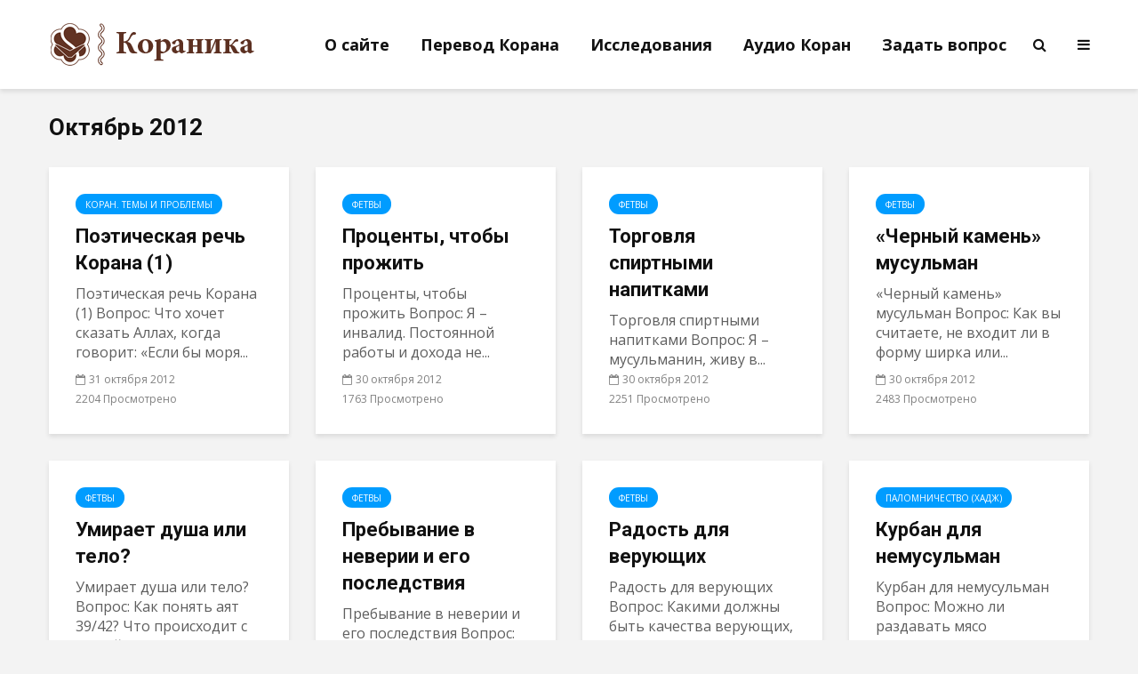

--- FILE ---
content_type: text/html; charset=UTF-8
request_url: https://www.koranika.ru/2012/10/
body_size: 16364
content:
<!DOCTYPE html>
<html lang="ru-RU" class="no-js">
<head>
	<meta charset="UTF-8">
	<meta name="viewport" content="width=device-width,initial-scale=1.0">
		<meta name='robots' content='noindex, follow' />

	<!-- This site is optimized with the Yoast SEO plugin v25.6 - https://yoast.com/wordpress/plugins/seo/ -->
	<title>Октябрь 2012 - Кораника</title>
	<meta property="og:locale" content="ru_RU" />
	<meta property="og:type" content="website" />
	<meta property="og:title" content="Октябрь 2012 - Кораника" />
	<meta property="og:url" content="https://www.koranika.ru/2012/10/" />
	<meta property="og:site_name" content="Кораника" />
	<meta name="twitter:card" content="summary_large_image" />
	<script type="application/ld+json" class="yoast-schema-graph">{"@context":"https://schema.org","@graph":[{"@type":"CollectionPage","@id":"https://www.koranika.ru/2012/10/","url":"https://www.koranika.ru/2012/10/","name":"Октябрь 2012 - Кораника","isPartOf":{"@id":"https://www.koranika.ru/#website"},"breadcrumb":{"@id":"https://www.koranika.ru/2012/10/#breadcrumb"},"inLanguage":"ru-RU"},{"@type":"BreadcrumbList","@id":"https://www.koranika.ru/2012/10/#breadcrumb","itemListElement":[{"@type":"ListItem","position":1,"name":"Ana sayfa","item":"https://www.koranika.ru/"},{"@type":"ListItem","position":2,"name":"Arşiv Октябрь 2012"}]},{"@type":"WebSite","@id":"https://www.koranika.ru/#website","url":"https://www.koranika.ru/","name":"Кораника","description":"","publisher":{"@id":"https://www.koranika.ru/#organization"},"potentialAction":[{"@type":"SearchAction","target":{"@type":"EntryPoint","urlTemplate":"https://www.koranika.ru/?s={search_term_string}"},"query-input":{"@type":"PropertyValueSpecification","valueRequired":true,"valueName":"search_term_string"}}],"inLanguage":"ru-RU"},{"@type":"Organization","@id":"https://www.koranika.ru/#organization","name":"Кораника","url":"https://www.koranika.ru/","logo":{"@type":"ImageObject","inLanguage":"ru-RU","@id":"https://www.koranika.ru/#/schema/logo/image/","url":"https://www.koranika.ru/wp-content/uploads/2019/12/logo.png","contentUrl":"https://www.koranika.ru/wp-content/uploads/2019/12/logo.png","width":268,"height":48,"caption":"Кораника"},"image":{"@id":"https://www.koranika.ru/#/schema/logo/image/"}}]}</script>
	<!-- / Yoast SEO plugin. -->


<link rel='dns-prefetch' href='//fonts.googleapis.com' />
<link rel="alternate" type="application/rss+xml" title="Кораника &raquo; Лента" href="https://www.koranika.ru/feed/" />
<link rel="alternate" type="application/rss+xml" title="Кораника &raquo; Лента комментариев" href="https://www.koranika.ru/comments/feed/" />
<script type="text/javascript">
/* <![CDATA[ */
window._wpemojiSettings = {"baseUrl":"https:\/\/s.w.org\/images\/core\/emoji\/15.0.3\/72x72\/","ext":".png","svgUrl":"https:\/\/s.w.org\/images\/core\/emoji\/15.0.3\/svg\/","svgExt":".svg","source":{"concatemoji":"https:\/\/www.koranika.ru\/wp-includes\/js\/wp-emoji-release.min.js?ver=93d90d08210adf0705cd83eae02d54e5"}};
/*! This file is auto-generated */
!function(i,n){var o,s,e;function c(e){try{var t={supportTests:e,timestamp:(new Date).valueOf()};sessionStorage.setItem(o,JSON.stringify(t))}catch(e){}}function p(e,t,n){e.clearRect(0,0,e.canvas.width,e.canvas.height),e.fillText(t,0,0);var t=new Uint32Array(e.getImageData(0,0,e.canvas.width,e.canvas.height).data),r=(e.clearRect(0,0,e.canvas.width,e.canvas.height),e.fillText(n,0,0),new Uint32Array(e.getImageData(0,0,e.canvas.width,e.canvas.height).data));return t.every(function(e,t){return e===r[t]})}function u(e,t,n){switch(t){case"flag":return n(e,"\ud83c\udff3\ufe0f\u200d\u26a7\ufe0f","\ud83c\udff3\ufe0f\u200b\u26a7\ufe0f")?!1:!n(e,"\ud83c\uddfa\ud83c\uddf3","\ud83c\uddfa\u200b\ud83c\uddf3")&&!n(e,"\ud83c\udff4\udb40\udc67\udb40\udc62\udb40\udc65\udb40\udc6e\udb40\udc67\udb40\udc7f","\ud83c\udff4\u200b\udb40\udc67\u200b\udb40\udc62\u200b\udb40\udc65\u200b\udb40\udc6e\u200b\udb40\udc67\u200b\udb40\udc7f");case"emoji":return!n(e,"\ud83d\udc26\u200d\u2b1b","\ud83d\udc26\u200b\u2b1b")}return!1}function f(e,t,n){var r="undefined"!=typeof WorkerGlobalScope&&self instanceof WorkerGlobalScope?new OffscreenCanvas(300,150):i.createElement("canvas"),a=r.getContext("2d",{willReadFrequently:!0}),o=(a.textBaseline="top",a.font="600 32px Arial",{});return e.forEach(function(e){o[e]=t(a,e,n)}),o}function t(e){var t=i.createElement("script");t.src=e,t.defer=!0,i.head.appendChild(t)}"undefined"!=typeof Promise&&(o="wpEmojiSettingsSupports",s=["flag","emoji"],n.supports={everything:!0,everythingExceptFlag:!0},e=new Promise(function(e){i.addEventListener("DOMContentLoaded",e,{once:!0})}),new Promise(function(t){var n=function(){try{var e=JSON.parse(sessionStorage.getItem(o));if("object"==typeof e&&"number"==typeof e.timestamp&&(new Date).valueOf()<e.timestamp+604800&&"object"==typeof e.supportTests)return e.supportTests}catch(e){}return null}();if(!n){if("undefined"!=typeof Worker&&"undefined"!=typeof OffscreenCanvas&&"undefined"!=typeof URL&&URL.createObjectURL&&"undefined"!=typeof Blob)try{var e="postMessage("+f.toString()+"("+[JSON.stringify(s),u.toString(),p.toString()].join(",")+"));",r=new Blob([e],{type:"text/javascript"}),a=new Worker(URL.createObjectURL(r),{name:"wpTestEmojiSupports"});return void(a.onmessage=function(e){c(n=e.data),a.terminate(),t(n)})}catch(e){}c(n=f(s,u,p))}t(n)}).then(function(e){for(var t in e)n.supports[t]=e[t],n.supports.everything=n.supports.everything&&n.supports[t],"flag"!==t&&(n.supports.everythingExceptFlag=n.supports.everythingExceptFlag&&n.supports[t]);n.supports.everythingExceptFlag=n.supports.everythingExceptFlag&&!n.supports.flag,n.DOMReady=!1,n.readyCallback=function(){n.DOMReady=!0}}).then(function(){return e}).then(function(){var e;n.supports.everything||(n.readyCallback(),(e=n.source||{}).concatemoji?t(e.concatemoji):e.wpemoji&&e.twemoji&&(t(e.twemoji),t(e.wpemoji)))}))}((window,document),window._wpemojiSettings);
/* ]]> */
</script>
<link rel='stylesheet' id='dashicons-css' href='https://www.koranika.ru/wp-includes/css/dashicons.min.css?ver=93d90d08210adf0705cd83eae02d54e5' type='text/css' media='all' />
<link rel='stylesheet' id='post-views-counter-frontend-css' href='https://www.koranika.ru/wp-content/plugins/post-views-counter/css/frontend.css?ver=1.7.3' type='text/css' media='all' />
<style id='wp-emoji-styles-inline-css' type='text/css'>

	img.wp-smiley, img.emoji {
		display: inline !important;
		border: none !important;
		box-shadow: none !important;
		height: 1em !important;
		width: 1em !important;
		margin: 0 0.07em !important;
		vertical-align: -0.1em !important;
		background: none !important;
		padding: 0 !important;
	}
</style>
<link rel='stylesheet' id='wp-block-library-css' href='https://www.koranika.ru/wp-includes/css/dist/block-library/style.min.css?ver=93d90d08210adf0705cd83eae02d54e5' type='text/css' media='all' />
<style id='classic-theme-styles-inline-css' type='text/css'>
/*! This file is auto-generated */
.wp-block-button__link{color:#fff;background-color:#32373c;border-radius:9999px;box-shadow:none;text-decoration:none;padding:calc(.667em + 2px) calc(1.333em + 2px);font-size:1.125em}.wp-block-file__button{background:#32373c;color:#fff;text-decoration:none}
</style>
<style id='global-styles-inline-css' type='text/css'>
:root{--wp--preset--aspect-ratio--square: 1;--wp--preset--aspect-ratio--4-3: 4/3;--wp--preset--aspect-ratio--3-4: 3/4;--wp--preset--aspect-ratio--3-2: 3/2;--wp--preset--aspect-ratio--2-3: 2/3;--wp--preset--aspect-ratio--16-9: 16/9;--wp--preset--aspect-ratio--9-16: 9/16;--wp--preset--color--black: #000000;--wp--preset--color--cyan-bluish-gray: #abb8c3;--wp--preset--color--white: #ffffff;--wp--preset--color--pale-pink: #f78da7;--wp--preset--color--vivid-red: #cf2e2e;--wp--preset--color--luminous-vivid-orange: #ff6900;--wp--preset--color--luminous-vivid-amber: #fcb900;--wp--preset--color--light-green-cyan: #7bdcb5;--wp--preset--color--vivid-green-cyan: #00d084;--wp--preset--color--pale-cyan-blue: #8ed1fc;--wp--preset--color--vivid-cyan-blue: #0693e3;--wp--preset--color--vivid-purple: #9b51e0;--wp--preset--color--gridlove-acc: #009cff;--wp--preset--color--gridlove-meta: #818181;--wp--preset--color--gridlove-txt: #5e5e5e;--wp--preset--color--gridlove-bg: #ffffff;--wp--preset--color--gridlove-highlight-acc: #b5e1ff;--wp--preset--color--gridlove-highlight-txt: #ffffff;--wp--preset--color--gridlove-highlight-bg: #083b5c;--wp--preset--gradient--vivid-cyan-blue-to-vivid-purple: linear-gradient(135deg,rgba(6,147,227,1) 0%,rgb(155,81,224) 100%);--wp--preset--gradient--light-green-cyan-to-vivid-green-cyan: linear-gradient(135deg,rgb(122,220,180) 0%,rgb(0,208,130) 100%);--wp--preset--gradient--luminous-vivid-amber-to-luminous-vivid-orange: linear-gradient(135deg,rgba(252,185,0,1) 0%,rgba(255,105,0,1) 100%);--wp--preset--gradient--luminous-vivid-orange-to-vivid-red: linear-gradient(135deg,rgba(255,105,0,1) 0%,rgb(207,46,46) 100%);--wp--preset--gradient--very-light-gray-to-cyan-bluish-gray: linear-gradient(135deg,rgb(238,238,238) 0%,rgb(169,184,195) 100%);--wp--preset--gradient--cool-to-warm-spectrum: linear-gradient(135deg,rgb(74,234,220) 0%,rgb(151,120,209) 20%,rgb(207,42,186) 40%,rgb(238,44,130) 60%,rgb(251,105,98) 80%,rgb(254,248,76) 100%);--wp--preset--gradient--blush-light-purple: linear-gradient(135deg,rgb(255,206,236) 0%,rgb(152,150,240) 100%);--wp--preset--gradient--blush-bordeaux: linear-gradient(135deg,rgb(254,205,165) 0%,rgb(254,45,45) 50%,rgb(107,0,62) 100%);--wp--preset--gradient--luminous-dusk: linear-gradient(135deg,rgb(255,203,112) 0%,rgb(199,81,192) 50%,rgb(65,88,208) 100%);--wp--preset--gradient--pale-ocean: linear-gradient(135deg,rgb(255,245,203) 0%,rgb(182,227,212) 50%,rgb(51,167,181) 100%);--wp--preset--gradient--electric-grass: linear-gradient(135deg,rgb(202,248,128) 0%,rgb(113,206,126) 100%);--wp--preset--gradient--midnight: linear-gradient(135deg,rgb(2,3,129) 0%,rgb(40,116,252) 100%);--wp--preset--font-size--small: 12.8px;--wp--preset--font-size--medium: 20px;--wp--preset--font-size--large: 20.8px;--wp--preset--font-size--x-large: 42px;--wp--preset--font-size--normal: 16px;--wp--preset--font-size--huge: 27.2px;--wp--preset--spacing--20: 0.44rem;--wp--preset--spacing--30: 0.67rem;--wp--preset--spacing--40: 1rem;--wp--preset--spacing--50: 1.5rem;--wp--preset--spacing--60: 2.25rem;--wp--preset--spacing--70: 3.38rem;--wp--preset--spacing--80: 5.06rem;--wp--preset--shadow--natural: 6px 6px 9px rgba(0, 0, 0, 0.2);--wp--preset--shadow--deep: 12px 12px 50px rgba(0, 0, 0, 0.4);--wp--preset--shadow--sharp: 6px 6px 0px rgba(0, 0, 0, 0.2);--wp--preset--shadow--outlined: 6px 6px 0px -3px rgba(255, 255, 255, 1), 6px 6px rgba(0, 0, 0, 1);--wp--preset--shadow--crisp: 6px 6px 0px rgba(0, 0, 0, 1);}:where(.is-layout-flex){gap: 0.5em;}:where(.is-layout-grid){gap: 0.5em;}body .is-layout-flex{display: flex;}.is-layout-flex{flex-wrap: wrap;align-items: center;}.is-layout-flex > :is(*, div){margin: 0;}body .is-layout-grid{display: grid;}.is-layout-grid > :is(*, div){margin: 0;}:where(.wp-block-columns.is-layout-flex){gap: 2em;}:where(.wp-block-columns.is-layout-grid){gap: 2em;}:where(.wp-block-post-template.is-layout-flex){gap: 1.25em;}:where(.wp-block-post-template.is-layout-grid){gap: 1.25em;}.has-black-color{color: var(--wp--preset--color--black) !important;}.has-cyan-bluish-gray-color{color: var(--wp--preset--color--cyan-bluish-gray) !important;}.has-white-color{color: var(--wp--preset--color--white) !important;}.has-pale-pink-color{color: var(--wp--preset--color--pale-pink) !important;}.has-vivid-red-color{color: var(--wp--preset--color--vivid-red) !important;}.has-luminous-vivid-orange-color{color: var(--wp--preset--color--luminous-vivid-orange) !important;}.has-luminous-vivid-amber-color{color: var(--wp--preset--color--luminous-vivid-amber) !important;}.has-light-green-cyan-color{color: var(--wp--preset--color--light-green-cyan) !important;}.has-vivid-green-cyan-color{color: var(--wp--preset--color--vivid-green-cyan) !important;}.has-pale-cyan-blue-color{color: var(--wp--preset--color--pale-cyan-blue) !important;}.has-vivid-cyan-blue-color{color: var(--wp--preset--color--vivid-cyan-blue) !important;}.has-vivid-purple-color{color: var(--wp--preset--color--vivid-purple) !important;}.has-black-background-color{background-color: var(--wp--preset--color--black) !important;}.has-cyan-bluish-gray-background-color{background-color: var(--wp--preset--color--cyan-bluish-gray) !important;}.has-white-background-color{background-color: var(--wp--preset--color--white) !important;}.has-pale-pink-background-color{background-color: var(--wp--preset--color--pale-pink) !important;}.has-vivid-red-background-color{background-color: var(--wp--preset--color--vivid-red) !important;}.has-luminous-vivid-orange-background-color{background-color: var(--wp--preset--color--luminous-vivid-orange) !important;}.has-luminous-vivid-amber-background-color{background-color: var(--wp--preset--color--luminous-vivid-amber) !important;}.has-light-green-cyan-background-color{background-color: var(--wp--preset--color--light-green-cyan) !important;}.has-vivid-green-cyan-background-color{background-color: var(--wp--preset--color--vivid-green-cyan) !important;}.has-pale-cyan-blue-background-color{background-color: var(--wp--preset--color--pale-cyan-blue) !important;}.has-vivid-cyan-blue-background-color{background-color: var(--wp--preset--color--vivid-cyan-blue) !important;}.has-vivid-purple-background-color{background-color: var(--wp--preset--color--vivid-purple) !important;}.has-black-border-color{border-color: var(--wp--preset--color--black) !important;}.has-cyan-bluish-gray-border-color{border-color: var(--wp--preset--color--cyan-bluish-gray) !important;}.has-white-border-color{border-color: var(--wp--preset--color--white) !important;}.has-pale-pink-border-color{border-color: var(--wp--preset--color--pale-pink) !important;}.has-vivid-red-border-color{border-color: var(--wp--preset--color--vivid-red) !important;}.has-luminous-vivid-orange-border-color{border-color: var(--wp--preset--color--luminous-vivid-orange) !important;}.has-luminous-vivid-amber-border-color{border-color: var(--wp--preset--color--luminous-vivid-amber) !important;}.has-light-green-cyan-border-color{border-color: var(--wp--preset--color--light-green-cyan) !important;}.has-vivid-green-cyan-border-color{border-color: var(--wp--preset--color--vivid-green-cyan) !important;}.has-pale-cyan-blue-border-color{border-color: var(--wp--preset--color--pale-cyan-blue) !important;}.has-vivid-cyan-blue-border-color{border-color: var(--wp--preset--color--vivid-cyan-blue) !important;}.has-vivid-purple-border-color{border-color: var(--wp--preset--color--vivid-purple) !important;}.has-vivid-cyan-blue-to-vivid-purple-gradient-background{background: var(--wp--preset--gradient--vivid-cyan-blue-to-vivid-purple) !important;}.has-light-green-cyan-to-vivid-green-cyan-gradient-background{background: var(--wp--preset--gradient--light-green-cyan-to-vivid-green-cyan) !important;}.has-luminous-vivid-amber-to-luminous-vivid-orange-gradient-background{background: var(--wp--preset--gradient--luminous-vivid-amber-to-luminous-vivid-orange) !important;}.has-luminous-vivid-orange-to-vivid-red-gradient-background{background: var(--wp--preset--gradient--luminous-vivid-orange-to-vivid-red) !important;}.has-very-light-gray-to-cyan-bluish-gray-gradient-background{background: var(--wp--preset--gradient--very-light-gray-to-cyan-bluish-gray) !important;}.has-cool-to-warm-spectrum-gradient-background{background: var(--wp--preset--gradient--cool-to-warm-spectrum) !important;}.has-blush-light-purple-gradient-background{background: var(--wp--preset--gradient--blush-light-purple) !important;}.has-blush-bordeaux-gradient-background{background: var(--wp--preset--gradient--blush-bordeaux) !important;}.has-luminous-dusk-gradient-background{background: var(--wp--preset--gradient--luminous-dusk) !important;}.has-pale-ocean-gradient-background{background: var(--wp--preset--gradient--pale-ocean) !important;}.has-electric-grass-gradient-background{background: var(--wp--preset--gradient--electric-grass) !important;}.has-midnight-gradient-background{background: var(--wp--preset--gradient--midnight) !important;}.has-small-font-size{font-size: var(--wp--preset--font-size--small) !important;}.has-medium-font-size{font-size: var(--wp--preset--font-size--medium) !important;}.has-large-font-size{font-size: var(--wp--preset--font-size--large) !important;}.has-x-large-font-size{font-size: var(--wp--preset--font-size--x-large) !important;}
:where(.wp-block-post-template.is-layout-flex){gap: 1.25em;}:where(.wp-block-post-template.is-layout-grid){gap: 1.25em;}
:where(.wp-block-columns.is-layout-flex){gap: 2em;}:where(.wp-block-columns.is-layout-grid){gap: 2em;}
:root :where(.wp-block-pullquote){font-size: 1.5em;line-height: 1.6;}
</style>
<link rel='stylesheet' id='mks_shortcodes_simple_line_icons-css' href='https://www.koranika.ru/wp-content/plugins/meks-flexible-shortcodes/css/simple-line/simple-line-icons.css?ver=1.3.8' type='text/css' media='screen' />
<link rel='stylesheet' id='mks_shortcodes_css-css' href='https://www.koranika.ru/wp-content/plugins/meks-flexible-shortcodes/css/style.css?ver=1.3.8' type='text/css' media='screen' />
<link rel='stylesheet' id='gridlove-fonts-css' href='https://fonts.googleapis.com/css?family=Open+Sans%3A400%2C700%7CRoboto%3A400%2C700&#038;subset=latin%2Ccyrillic-ext&#038;ver=1.9.5' type='text/css' media='all' />
<link rel='stylesheet' id='gridlove-main-css' href='https://www.koranika.ru/wp-content/themes/gridlove/assets/css/min.css?ver=1.9.5' type='text/css' media='all' />
<style id='gridlove-main-inline-css' type='text/css'>
body{font-size: 16px;}h1, .h1 {font-size: 40px;}h2, .h2,.col-lg-12 .gridlove-post-b .h3 {font-size: 26px;}h3, .h3 {font-size: 22px;}h4, .h4 {font-size: 20px;}h5, .h5 {font-size: 18px;}h6, .h6 {font-size: 16px;}.widget, .gridlove-header-responsive .sub-menu, .gridlove-site-header .sub-menu{font-size: 14px;}.gridlove-main-navigation {font-size: 18px;}.gridlove-post {font-size: 16px;}body{background-color: #f3f3f3;color: #5e5e5e;font-family: 'Open Sans';font-weight: 400;}h1, h2, h3, h4, h5, h6,.h1, .h2, .h3, .h4, .h5, .h6,blockquote,thead td,.comment-author b,q:before,#bbpress-forums .bbp-forum-title, #bbpress-forums .bbp-topic-permalink{color: #111111;font-family: 'Roboto';font-weight: 700;}.gridlove-main-nav a,.gridlove-posts-widget a{font-family: 'Open Sans';font-weight: 700;}.gridlove-header-top{background-color: #222222;color: #dddddd;}.gridlove-header-top a{color: #dddddd;}.gridlove-header-top a:hover{color: #ffffff;}.gridlove-header-wrapper,.gridlove-header-middle .sub-menu,.gridlove-header-responsive,.gridlove-header-responsive .sub-menu{background-color:#ffffff; }.gridlove-header-middle,.gridlove-header-middle a,.gridlove-header-responsive,.gridlove-header-responsive a{color: #111111;}.gridlove-header-middle a:hover,.gridlove-header-middle .gridlove-sidebar-action:hover,.gridlove-header-middle .gridlove-actions-button > span:hover,.gridlove-header-middle .current_page_item > a,.gridlove-header-middle .current_page_ancestor > a,.gridlove-header-middle .current-menu-item > a,.gridlove-header-middle .current-menu-ancestor > a,.gridlove-header-middle .gridlove-category-menu article:hover a,.gridlove-header-responsive a:hover {color: #009cff;}.gridlove-header-middle .active>span,.gridlove-header-middle .gridlove-main-nav>li.menu-item-has-children:hover>a,.gridlove-header-middle .gridlove-social-icons:hover>span,.gridlove-header-responsive .active>span{background-color: rgba(17,17,17,0.05)}.gridlove-header-middle .gridlove-button-search{background-color: #009cff;}.gridlove-header-middle .gridlove-search-form input{border-color: rgba(17,17,17,0.1)}.gridlove-header-middle .sub-menu,.gridlove-header-responsive .sub-menu{border-top: 1px solid rgba(17,17,17,0.05)}.gridlove-header-middle{height: 100px;}.gridlove-logo{max-height: 100px;}.gridlove-branding-bg{background:#f0233b;}.gridlove-header-responsive .gridlove-actions-button:hover >span{color:#009cff;}.gridlove-sidebar-action .gridlove-bars:before,.gridlove-sidebar-action .gridlove-bars:after{background:#111111;}.gridlove-sidebar-action:hover .gridlove-bars:before,.gridlove-sidebar-action:hover .gridlove-bars:after{background:#009cff;}.gridlove-sidebar-action .gridlove-bars{border-color: #111111;}.gridlove-sidebar-action:hover .gridlove-bars{border-color:#009cff;}.gridlove-header-bottom .sub-menu{ background-color:#ffffff;}.gridlove-header-bottom .sub-menu a{color:#111111;}.gridlove-header-bottom .sub-menu a:hover,.gridlove-header-bottom .gridlove-category-menu article:hover a{color:#009cff;}.gridlove-header-bottom{background-color:#f2f2f2;}.gridlove-header-bottom,.gridlove-header-bottom a{color: #111111;}.gridlove-header-bottom a:hover,.gridlove-header-bottom .gridlove-sidebar-action:hover,.gridlove-header-bottom .gridlove-actions-button > span:hover,.gridlove-header-bottom .current_page_item > a,.gridlove-header-bottom .current_page_ancestor > a,.gridlove-header-bottom .current-menu-item > a,.gridlove-header-bottom .current-menu-ancestor > a {color: #009cff;}.gridlove-header-bottom .active>span,.gridlove-header-bottom .gridlove-main-nav>li.menu-item-has-children:hover>a,.gridlove-header-bottom .gridlove-social-icons:hover>span{background-color: rgba(17,17,17,0.05)}.gridlove-header-bottom .gridlove-search-form input{border-color: rgba(17,17,17,0.1)}.gridlove-header-bottom,.gridlove-header-bottom .sub-menu{border-top: 1px solid rgba(17,17,17,0.07)}.gridlove-header-bottom .gridlove-button-search{background-color: #009cff;}.gridlove-header-sticky,.gridlove-header-sticky .sub-menu{background-color:#ffffff; }.gridlove-header-sticky,.gridlove-header-sticky a{color: #111111;}.gridlove-header-sticky a:hover,.gridlove-header-sticky .gridlove-sidebar-action:hover,.gridlove-header-sticky .gridlove-actions-button > span:hover,.gridlove-header-sticky .current_page_item > a,.gridlove-header-sticky .current_page_ancestor > a,.gridlove-header-sticky .current-menu-item > a,.gridlove-header-sticky .current-menu-ancestor > a,.gridlove-header-sticky .gridlove-category-menu article:hover a{color: #009cff;}.gridlove-header-sticky .active>span,.gridlove-header-sticky .gridlove-main-nav>li.menu-item-has-children:hover>a,.gridlove-header-sticky .gridlove-social-icons:hover>span{background-color: rgba(17,17,17,0.05)}.gridlove-header-sticky .gridlove-search-form input{border-color: rgba(17,17,17,0.1)}.gridlove-header-sticky .sub-menu{border-top: 1px solid rgba(17,17,17,0.05)}.gridlove-header-sticky .gridlove-button-search{background-color: #009cff;}.gridlove-cover-area,.gridlove-cover{height:500px; }.gridlove-box,#disqus_thread{background: #ffffff;}a{color: #5e5e5e;}.entry-title a{ color: #111111;}a:hover,.comment-reply-link,#cancel-comment-reply-link,.gridlove-box .entry-title a:hover,.gridlove-posts-widget article:hover a{color: #009cff;}.entry-content p a,.widget_text a,.entry-content ul a,.entry-content ol a,.gridlove-text-module-content p a{color: #009cff; border-color: rgba(0,156,255,0.8);}.entry-content p a:hover,.widget_text a:hover,.entry-content ul a:hover,.entry-content ol a:hover,.gridlove-text-module-content p a:hover{border-bottom: 1px solid transparent;}.comment-reply-link:hover,.gallery .gallery-item a:after, .wp-block-gallery .blocks-gallery-item a:after, .entry-content a.gridlove-popup-img {color: #5e5e5e; }.gridlove-post-b .box-col-b:only-child .entry-title a,.gridlove-post-d .entry-overlay:only-child .entry-title a{color: #111111;}.gridlove-post-b .box-col-b:only-child .entry-title a:hover,.gridlove-post-d .entry-overlay:only-child .entry-title a:hover,.gridlove-content .entry-header .gridlove-breadcrumbs a,.gridlove-content .entry-header .gridlove-breadcrumbs a:hover,.module-header .gridlove-breadcrumbs a,.module-header .gridlove-breadcrumbs a:hover { color: #009cff; }.gridlove-post-b .box-col-b:only-child .meta-item,.gridlove-post-b .box-col-b:only-child .entry-meta a,.gridlove-post-b .box-col-b:only-child .entry-meta span,.gridlove-post-d .entry-overlay:only-child .meta-item,.gridlove-post-d .entry-overlay:only-child .entry-meta a,.gridlove-post-d .entry-overlay:only-child .entry-meta span {color: #818181;}.entry-meta .meta-item, .entry-meta a, .entry-meta span,.comment-metadata a{color: #818181;}blockquote{color: rgba(17,17,17,0.8);}blockquote:before{color: rgba(17,17,17,0.15);}.entry-meta a:hover{color: #111111;}.widget_tag_cloud a,.entry-tags a,.entry-content .wp-block-tag-cloud a{ background: rgba(94,94,94,0.1); color: #5e5e5e; }.submit,.gridlove-button,.mks_autor_link_wrap a,.mks_read_more a,input[type="submit"],button[type="submit"],.gridlove-cat, .gridlove-pill,.gridlove-button-search,body div.wpforms-container-full .wpforms-form input[type=submit], body div.wpforms-container-full .wpforms-form button[type=submit], body div.wpforms-container-full .wpforms-form .wpforms-page-button {color:#FFF;background-color: #009cff;}body div.wpforms-container-full .wpforms-form input[type=submit]:hover, body div.wpforms-container-full .wpforms-form input[type=submit]:focus, body div.wpforms-container-full .wpforms-form input[type=submit]:active, body div.wpforms-container-full .wpforms-form button[type=submit]:hover, body div.wpforms-container-full .wpforms-form button[type=submit]:focus, body div.wpforms-container-full .wpforms-form button[type=submit]:active, body div.wpforms-container-full .wpforms-form .wpforms-page-button:hover, body div.wpforms-container-full .wpforms-form .wpforms-page-button:active, body div.wpforms-container-full .wpforms-form .wpforms-page-button:focus {color:#FFF;background-color: #009cff;}.wp-block-button__link{background-color: #009cff; }.gridlove-button:hover{color:#FFF;}.gridlove-share a:hover{background:rgba(17, 17, 17, .8);color:#FFF;}.gridlove-pill:hover,.gridlove-author-links a:hover,.entry-category a:hover{background: #111;color: #FFF;}.gridlove-cover-content .entry-category a:hover,.entry-overlay .entry-category a:hover,.gridlove-highlight .entry-category a:hover,.gridlove-box.gridlove-post-d .entry-overlay .entry-category a:hover,.gridlove-post-a .entry-category a:hover,.gridlove-highlight .gridlove-format-icon{background: #FFF;color: #111;}.gridlove-author, .gridlove-prev-next-nav,.comment .comment-respond{border-color: rgba(94,94,94,0.1);}.gridlove-load-more a,.gridlove-pagination .gridlove-next a,.gridlove-pagination .gridlove-prev a,.gridlove-pagination .next,.gridlove-pagination .prev,.gridlove-infinite-scroll a,.double-bounce1, .double-bounce2,.gridlove-link-pages > span,.module-actions ul.page-numbers span.page-numbers{color:#FFF;background-color: #009cff;}.gridlove-pagination .current{background-color:rgba(94,94,94,0.1);}.gridlove-highlight{background: #083b5c;}.gridlove-highlight,.gridlove-highlight h4,.gridlove-highlight a{color: #ffffff;}.gridlove-highlight .entry-meta .meta-item, .gridlove-highlight .entry-meta a, .gridlove-highlight .entry-meta span,.gridlove-highlight p{color: rgba(255,255,255,0.8);}.gridlove-highlight .gridlove-author-links .fa-link,.gridlove-highlight .gridlove_category_widget .gridlove-full-color li a:after{background: #b5e1ff;}.gridlove-highlight .entry-meta a:hover{color: #ffffff;}.gridlove-highlight.gridlove-post-d .entry-image a:after{background-color: rgba(8,59,92,0.7);}.gridlove-highlight.gridlove-post-d:hover .entry-image a:after{background-color: rgba(8,59,92,0.9);}.gridlove-highlight.gridlove-post-a .entry-image:hover>a:after, .gridlove-highlight.gridlove-post-b .entry-image:hover a:after{background-color: rgba(8,59,92,0.2);}.gridlove-highlight .gridlove-slider-controls > div{background-color: rgba(255,255,255,0.1);color: #ffffff; }.gridlove-highlight .gridlove-slider-controls > div:hover{background-color: rgba(255,255,255,0.3);color: #ffffff; }.gridlove-highlight.gridlove-box .entry-title a:hover{color: #b5e1ff;}.gridlove-highlight.widget_meta a, .gridlove-highlight.widget_recent_entries li, .gridlove-highlight.widget_recent_comments li, .gridlove-highlight.widget_nav_menu a, .gridlove-highlight.widget_archive li, .gridlove-highlight.widget_pages a{border-color: rgba(255,255,255,0.1);}.gridlove-cover-content .entry-meta .meta-item, .gridlove-cover-content .entry-meta a, .gridlove-cover-content .entry-meta span,.gridlove-cover-area .gridlove-breadcrumbs,.gridlove-cover-area .gridlove-breadcrumbs a,.gridlove-cover-area .gridlove-breadcrumbs .breadcrumb_last,body .gridlove-content .entry-overlay .gridlove-breadcrumbs {color: rgba(255, 255, 255, .8);}.gridlove-cover-content .entry-meta a:hover,.gridlove-cover-area .gridlove-breadcrumbs a:hover {color: rgba(255, 255, 255, 1);}.module-title h2,.module-title .h2{ color: #111111; }.gridlove-action-link,.gridlove-slider-controls > div,.module-actions ul.page-numbers .next.page-numbers,.module-actions ul.page-numbers .prev.page-numbers{background: rgba(17,17,17,0.1); color: #111111; }.gridlove-slider-controls > div:hover,.gridlove-action-link:hover,.module-actions ul.page-numbers .next.page-numbers:hover,.module-actions ul.page-numbers .prev.page-numbers:hover{color: #111111;background: rgba(17,17,17,0.3); }.gridlove-pn-ico,.gridlove-author-links .fa-link{background: rgba(94,94,94,0.1); color: #5e5e5e;}.gridlove-prev-next-nav a:hover .gridlove-pn-ico{background: rgba(0,156,255,1); color: #ffffff;}.widget_meta a,.widget_recent_entries li,.widget_recent_comments li,.widget_nav_menu a,.widget_archive li,.widget_pages a,.widget_categories li,.gridlove_category_widget .gridlove-count-color li,.widget_categories .children li,.widget_archiv .children li{border-color: rgba(94,94,94,0.1);}.widget_recent_entries a:hover,.menu-item-has-children.active > span,.menu-item-has-children.active > a,.gridlove-nav-widget-acordion:hover,.widget_recent_comments .recentcomments a.url:hover{color: #009cff;}.widget_recent_comments .url,.post-date,.widget_recent_comments .recentcomments,.gridlove-nav-widget-acordion,.widget_archive li,.rss-date,.widget_categories li,.widget_archive li{color:#818181;}.widget_pages .children,.widget_nav_menu .sub-menu{background:#009cff;color:#FFF;}.widget_pages .children a,.widget_nav_menu .sub-menu a,.widget_nav_menu .sub-menu span,.widget_pages .children span{color:#FFF;}.widget_tag_cloud a:hover,.entry-tags a:hover,.entry-content .wp-block-tag-cloud a:hover{background: #009cff;color:#FFF;}.gridlove-footer{background: #111111;color: #ffffff;}.gridlove-footer .widget-title{color: #ffffff;}.gridlove-footer a{color: rgba(255,255,255,0.8);}.gridlove-footer a:hover{color: #ffffff;}.gridlove-footer .widget_recent_comments .url, .gridlove-footer .post-date, .gridlove-footer .widget_recent_comments .recentcomments, .gridlove-footer .gridlove-nav-widget-acordion, .gridlove-footer .widget_archive li, .gridlove-footer .rss-date{color: rgba(255,255,255,0.8); }.gridlove-footer .widget_meta a, .gridlove-footer .widget_recent_entries li, .gridlove-footer .widget_recent_comments li, .gridlove-footer .widget_nav_menu a, .gridlove-footer .widget_archive li, .gridlove-footer .widget_pages a,.gridlove-footer table,.gridlove-footer td,.gridlove-footer th,.gridlove-footer .widget_calendar table,.gridlove-footer .widget.widget_categories select,.gridlove-footer .widget_calendar table tfoot tr td{border-color: rgba(255,255,255,0.2);}table,thead,td,th,.widget_calendar table{ border-color: rgba(94,94,94,0.1);}input[type="text"], input[type="email"],input[type="search"], input[type="url"], input[type="tel"], input[type="number"], input[type="date"], input[type="password"], select, textarea{border-color: rgba(94,94,94,0.2);}div.mejs-container .mejs-controls {background-color: rgba(94,94,94,0.1);}body .mejs-controls .mejs-time-rail .mejs-time-current{background: #009cff;}body .mejs-video.mejs-container .mejs-controls{background-color: rgba(255,255,255,0.9);}.wp-block-cover .wp-block-cover-image-text, .wp-block-cover .wp-block-cover-text, .wp-block-cover h2, .wp-block-cover-image .wp-block-cover-image-text, .wp-block-cover-image .wp-block-cover-text, .wp-block-cover-image h2{font-family: 'Roboto';font-weight: 700; }.wp-block-cover-image .wp-block-cover-image-text, .wp-block-cover-image h2{font-size: 26px;}.widget_display_replies li, .widget_display_topics li{ color:#818181; }.has-small-font-size{ font-size: 12px;}.has-large-font-size{ font-size: 20px;}.has-huge-font-size{ font-size: 25px;}@media(min-width: 1024px){.has-small-font-size{ font-size: 12px;}.has-normal-font-size{ font-size: 16px;}.has-large-font-size{ font-size: 20px;}.has-huge-font-size{ font-size: 27px;}}.has-gridlove-acc-background-color{ background-color: #009cff;}.has-gridlove-acc-color{ color: #009cff;}.has-gridlove-meta-background-color{ background-color: #818181;}.has-gridlove-meta-color{ color: #818181;}.has-gridlove-txt-background-color{ background-color: #5e5e5e;}.has-gridlove-txt-color{ color: #5e5e5e;}.has-gridlove-bg-background-color{ background-color: #ffffff;}.has-gridlove-bg-color{ color: #ffffff;}.has-gridlove-highlight-acc-background-color{ background-color: #b5e1ff;}.has-gridlove-highlight-acc-color{ color: #b5e1ff;}.has-gridlove-highlight-txt-background-color{ background-color: #ffffff;}.has-gridlove-highlight-txt-color{ color: #ffffff;}.has-gridlove-highlight-bg-background-color{ background-color: #083b5c;}.has-gridlove-highlight-bg-color{ color: #083b5c;}.gridlove-cats .gridlove-cat .entry-overlay-wrapper .entry-image:after, .gridlove-cat.gridlove-post-d .entry-image a:after { background-color: rgba(0,156,255,0.7); }.gridlove-cat.gridlove-post-d:hover .entry-image a:after { background-color: rgba(0,156,255,0.9); }
</style>
<link rel='stylesheet' id='meks-ads-widget-css' href='https://www.koranika.ru/wp-content/plugins/meks-easy-ads-widget/css/style.css?ver=2.0.9' type='text/css' media='all' />
<link rel='stylesheet' id='meks_instagram-widget-styles-css' href='https://www.koranika.ru/wp-content/plugins/meks-easy-instagram-widget/css/widget.css?ver=93d90d08210adf0705cd83eae02d54e5' type='text/css' media='all' />
<link rel='stylesheet' id='meks-flickr-widget-css' href='https://www.koranika.ru/wp-content/plugins/meks-simple-flickr-widget/css/style.css?ver=1.3' type='text/css' media='all' />
<link rel='stylesheet' id='meks-author-widget-css' href='https://www.koranika.ru/wp-content/plugins/meks-smart-author-widget/css/style.css?ver=1.1.5' type='text/css' media='all' />
<link rel='stylesheet' id='meks-social-widget-css' href='https://www.koranika.ru/wp-content/plugins/meks-smart-social-widget/css/style.css?ver=1.6.5' type='text/css' media='all' />
<link rel='stylesheet' id='meks-themeforest-widget-css' href='https://www.koranika.ru/wp-content/plugins/meks-themeforest-smart-widget/css/style.css?ver=1.6' type='text/css' media='all' />
<link rel='stylesheet' id='meks_ess-main-css' href='https://www.koranika.ru/wp-content/plugins/meks-easy-social-share/assets/css/main.css?ver=1.3' type='text/css' media='all' />
<script type="text/javascript" src="https://www.koranika.ru/wp-includes/js/jquery/jquery.min.js?ver=3.7.1" id="jquery-core-js"></script>
<script type="text/javascript" src="https://www.koranika.ru/wp-includes/js/jquery/jquery-migrate.min.js?ver=3.4.1" id="jquery-migrate-js"></script>
<link rel="https://api.w.org/" href="https://www.koranika.ru/wp-json/" /><link rel="EditURI" type="application/rsd+xml" title="RSD" href="https://www.koranika.ru/xmlrpc.php?rsd" />

<meta name="generator" content="Redux 4.5.10" /><style type="text/css">.recentcomments a{display:inline !important;padding:0 !important;margin:0 !important;}</style><link rel="icon" href="https://www.koranika.ru/wp-content/uploads/2020/04/cropped-suleymaniye-vakfi-site-ikon-32x32.png" sizes="32x32" />
<link rel="icon" href="https://www.koranika.ru/wp-content/uploads/2020/04/cropped-suleymaniye-vakfi-site-ikon-192x192.png" sizes="192x192" />
<link rel="apple-touch-icon" href="https://www.koranika.ru/wp-content/uploads/2020/04/cropped-suleymaniye-vakfi-site-ikon-180x180.png" />
<meta name="msapplication-TileImage" content="https://www.koranika.ru/wp-content/uploads/2020/04/cropped-suleymaniye-vakfi-site-ikon-270x270.png" />
		<style type="text/css" id="wp-custom-css">
			body .wp-playlist-current-item {border-bottom: 0px;}		</style>
		</head>

<body class="archive date wp-embed-responsive chrome gridlove-cover-overlay-off gridlove-v_1_9_5">
	
		
	<header id="header" class="gridlove-site-header hidden-md-down  gridlove-header-shadow">
			
			
			<div class="gridlove-header-wrapper">
    <div class="gridlove-header-1 gridlove-header-middle container">
        
        <div class="gridlove-slot-l">
            
<div class="gridlove-site-branding  ">
			<span class="site-title h1"><a href="https://www.koranika.ru/" rel="home"><img class="gridlove-logo" src="https://www.koranika.ru/wp-content/uploads/2019/12/logo.png" alt="Кораника"></a></span>
	
	
</div>

        </div>

        <div class="gridlove-slot-r">
            <nav class="gridlove-main-navigation">	
				<ul id="menu-merkez-menu" class="gridlove-main-nav gridlove-menu"><li id="menu-item-6260" class="menu-item menu-item-type-taxonomy menu-item-object-category menu-item-6260"><a href="https://www.koranika.ru/category/%d0%9e-%d1%81%d0%b0%d0%b9%d1%82%d0%b5/">О сайте</a></li>
<li id="menu-item-6251" class="menu-item menu-item-type-taxonomy menu-item-object-category menu-item-6251"><a href="https://www.koranika.ru/category/%d0%bf%d0%b5%d1%80%d0%b5%d0%b2%d0%be%d0%b4-%d0%ba%d0%be%d1%80%d0%b0%d0%bd%d0%b0/">Перевод Корана</a></li>
<li id="menu-item-6254" class="menu-item menu-item-type-taxonomy menu-item-object-category menu-item-has-children menu-item-6254"><a href="https://www.koranika.ru/category/arastirmalar/">Исследования</a>
<ul class="sub-menu">
	<li id="menu-item-6252" class="menu-item menu-item-type-taxonomy menu-item-object-category menu-item-has-children menu-item-6252"><a href="https://www.koranika.ru/category/%d0%ba%d0%be%d1%80%d0%b0%d0%bd/">Коран</a>
	<ul class="sub-menu">
		<li id="menu-item-6253" class="menu-item menu-item-type-taxonomy menu-item-object-category menu-item-6253"><a href="https://www.koranika.ru/category/%d0%9a%d0%be%d1%80%d0%b0%d0%bd-%d0%a2%d0%b5%d0%bc%d1%8b-%d0%b8-%d0%bf%d1%80%d0%be%d0%b1%d0%bb%d0%b5%d0%bc%d1%8b/">Коран. Темы и проблемы</a></li>
	</ul>
</li>
	<li id="menu-item-5969" class="menu-item menu-item-type-taxonomy menu-item-object-category menu-item-has-children menu-item-5969"><a href="https://www.koranika.ru/category/arastirmalar/%d0%b0-%d0%b1%d0%b0%d0%b9%d0%b8%d0%bd%d0%b4%d0%b8%d1%80-%d0%b8%d1%81%d1%81%d0%bb%d0%b5%d0%b4%d0%be%d0%b2%d0%b0%d0%bd%d0%b8%d1%8f/">А. Байиндир. Исследования</a>
	<ul class="sub-menu">
		<li id="menu-item-6256" class="menu-item menu-item-type-taxonomy menu-item-object-category menu-item-has-children menu-item-6256"><a href="https://www.koranika.ru/category/%d0%94%d1%80%d1%83%d0%b3%d0%b8%d0%b5-%d0%b8%d1%81%d1%81%d0%bb%d0%b5%d0%b4%d0%be%d0%b2%d0%b0%d0%bd%d0%b8%d1%8f/">Другие исследования</a>
		<ul class="sub-menu">
			<li id="menu-item-6257" class="menu-item menu-item-type-taxonomy menu-item-object-category menu-item-6257"><a href="https://www.koranika.ru/category/arastirmalar/%d1%80-%d0%be%d1%81%d0%bc%d0%b0%d0%bd%d0%b7%d0%b0%d0%b4%d0%b5-%d0%b8%d1%81%d1%81%d0%bb%d0%b5%d0%b4%d0%be%d0%b2%d0%b0%d0%bd%d0%b8%d1%8f/">Р. Османзаде. Исследования</a></li>
			<li id="menu-item-6258" class="menu-item menu-item-type-taxonomy menu-item-object-category menu-item-6258"><a href="https://www.koranika.ru/category/%d0%b2%d0%be%d0%bf%d1%80%d0%be%d1%81%d1%8b/">Вопросы</a></li>
			<li id="menu-item-6259" class="menu-item menu-item-type-taxonomy menu-item-object-category menu-item-6259"><a href="https://www.koranika.ru/category/fetvalar/">Фетвы</a></li>
		</ul>
</li>
	</ul>
</li>
</ul>
</li>
<li id="menu-item-8084" class="menu-item menu-item-type-taxonomy menu-item-object-category menu-item-8084"><a href="https://www.koranika.ru/category/%d0%b0%d1%83%d0%b4%d0%b8%d0%be-%d0%ba%d0%be%d1%80%d0%b0%d0%bd/">Аудио Коран</a></li>
<li id="menu-item-5964" class="menu-item menu-item-type-post_type menu-item-object-page menu-item-5964"><a href="https://www.koranika.ru/%d0%b7%d0%b0%d0%b4%d0%b0%d1%82%d1%8c-%d0%b2%d0%be%d0%bf%d1%80%d0%be%d1%81/">Задать вопрос</a></li>
</ul>	</nav>            	<ul class="gridlove-actions gridlove-menu">
					<li class="gridlove-actions-button gridlove-action-search">
	<span>
		<i class="fa fa-search"></i>
	</span>
	<ul class="sub-menu">
		<li>
			<form class="gridlove-search-form" action="https://www.koranika.ru/" method="get"><input name="s" type="text" value="" placeholder="Тема поиска" /><button type="submit" class="gridlove-button-search">Поиск</button></form>		</li>
	</ul>
</li>					<li class="gridlove-actions-button">
	<span class="gridlove-sidebar-action">
		<i class="fa fa-bars"></i>
	</span>
</li>			</ul>
        </div>
        
    </div>
</div>

							 
									<div id="gridlove-header-sticky" class="gridlove-header-sticky">
	<div class="container">
		
		<div class="gridlove-slot-l">
						
<div class="gridlove-site-branding  ">
			<span class="site-title h1"><a href="https://www.koranika.ru/" rel="home"><img class="gridlove-logo" src="https://www.koranika.ru/wp-content/uploads/2019/12/logo.png" alt="Кораника"></a></span>
	
	
</div>

		</div>	
		<div class="gridlove-slot-r">
							<nav class="gridlove-main-navigation">	
				<ul id="menu-merkez-menu-1" class="gridlove-main-nav gridlove-menu"><li class="menu-item menu-item-type-taxonomy menu-item-object-category menu-item-6260"><a href="https://www.koranika.ru/category/%d0%9e-%d1%81%d0%b0%d0%b9%d1%82%d0%b5/">О сайте</a></li>
<li class="menu-item menu-item-type-taxonomy menu-item-object-category menu-item-6251"><a href="https://www.koranika.ru/category/%d0%bf%d0%b5%d1%80%d0%b5%d0%b2%d0%be%d0%b4-%d0%ba%d0%be%d1%80%d0%b0%d0%bd%d0%b0/">Перевод Корана</a></li>
<li class="menu-item menu-item-type-taxonomy menu-item-object-category menu-item-has-children menu-item-6254"><a href="https://www.koranika.ru/category/arastirmalar/">Исследования</a>
<ul class="sub-menu">
	<li class="menu-item menu-item-type-taxonomy menu-item-object-category menu-item-has-children menu-item-6252"><a href="https://www.koranika.ru/category/%d0%ba%d0%be%d1%80%d0%b0%d0%bd/">Коран</a>
	<ul class="sub-menu">
		<li class="menu-item menu-item-type-taxonomy menu-item-object-category menu-item-6253"><a href="https://www.koranika.ru/category/%d0%9a%d0%be%d1%80%d0%b0%d0%bd-%d0%a2%d0%b5%d0%bc%d1%8b-%d0%b8-%d0%bf%d1%80%d0%be%d0%b1%d0%bb%d0%b5%d0%bc%d1%8b/">Коран. Темы и проблемы</a></li>
	</ul>
</li>
	<li class="menu-item menu-item-type-taxonomy menu-item-object-category menu-item-has-children menu-item-5969"><a href="https://www.koranika.ru/category/arastirmalar/%d0%b0-%d0%b1%d0%b0%d0%b9%d0%b8%d0%bd%d0%b4%d0%b8%d1%80-%d0%b8%d1%81%d1%81%d0%bb%d0%b5%d0%b4%d0%be%d0%b2%d0%b0%d0%bd%d0%b8%d1%8f/">А. Байиндир. Исследования</a>
	<ul class="sub-menu">
		<li class="menu-item menu-item-type-taxonomy menu-item-object-category menu-item-has-children menu-item-6256"><a href="https://www.koranika.ru/category/%d0%94%d1%80%d1%83%d0%b3%d0%b8%d0%b5-%d0%b8%d1%81%d1%81%d0%bb%d0%b5%d0%b4%d0%be%d0%b2%d0%b0%d0%bd%d0%b8%d1%8f/">Другие исследования</a>
		<ul class="sub-menu">
			<li class="menu-item menu-item-type-taxonomy menu-item-object-category menu-item-6257"><a href="https://www.koranika.ru/category/arastirmalar/%d1%80-%d0%be%d1%81%d0%bc%d0%b0%d0%bd%d0%b7%d0%b0%d0%b4%d0%b5-%d0%b8%d1%81%d1%81%d0%bb%d0%b5%d0%b4%d0%be%d0%b2%d0%b0%d0%bd%d0%b8%d1%8f/">Р. Османзаде. Исследования</a></li>
			<li class="menu-item menu-item-type-taxonomy menu-item-object-category menu-item-6258"><a href="https://www.koranika.ru/category/%d0%b2%d0%be%d0%bf%d1%80%d0%be%d1%81%d1%8b/">Вопросы</a></li>
			<li class="menu-item menu-item-type-taxonomy menu-item-object-category menu-item-6259"><a href="https://www.koranika.ru/category/fetvalar/">Фетвы</a></li>
		</ul>
</li>
	</ul>
</li>
</ul>
</li>
<li class="menu-item menu-item-type-taxonomy menu-item-object-category menu-item-8084"><a href="https://www.koranika.ru/category/%d0%b0%d1%83%d0%b4%d0%b8%d0%be-%d0%ba%d0%be%d1%80%d0%b0%d0%bd/">Аудио Коран</a></li>
<li class="menu-item menu-item-type-post_type menu-item-object-page menu-item-5964"><a href="https://www.koranika.ru/%d0%b7%d0%b0%d0%b4%d0%b0%d1%82%d1%8c-%d0%b2%d0%be%d0%bf%d1%80%d0%be%d1%81/">Задать вопрос</a></li>
</ul>	</nav>					<ul class="gridlove-actions gridlove-menu">
					<li class="gridlove-actions-button gridlove-action-search">
	<span>
		<i class="fa fa-search"></i>
	</span>
	<ul class="sub-menu">
		<li>
			<form class="gridlove-search-form" action="https://www.koranika.ru/" method="get"><input name="s" type="text" value="" placeholder="Тема поиска" /><button type="submit" class="gridlove-button-search">Поиск</button></form>		</li>
	</ul>
</li>					<li class="gridlove-actions-button">
	<span class="gridlove-sidebar-action">
		<i class="fa fa-bars"></i>
	</span>
</li>			</ul>
			  
		</div>
	</div>
</div>								
			
	</header>

	<div id="gridlove-header-responsive" class="gridlove-header-responsive hidden-lg-up">

	<div class="container">
		
		<div class="gridlove-site-branding mini">
		<span class="site-title h1"><a href="https://www.koranika.ru/" rel="home"><img class="gridlove-logo-mini" src="https://www.koranika.ru/wp-content/uploads/2019/12/logo_mini.png" alt="Кораника"></a></span>
</div>
		<ul class="gridlove-actions gridlove-menu">

								<li class="gridlove-actions-button gridlove-action-search">
	<span>
		<i class="fa fa-search"></i>
	</span>
	<ul class="sub-menu">
		<li>
			<form class="gridlove-search-form" action="https://www.koranika.ru/" method="get"><input name="s" type="text" value="" placeholder="Тема поиска" /><button type="submit" class="gridlove-button-search">Поиск</button></form>		</li>
	</ul>
</li>							<li class="gridlove-actions-button">
	<span class="gridlove-sidebar-action">
		<i class="fa fa-bars"></i>
	</span>
</li>				
	
</ul>
	</div>

</div>




    <div id="content" class="gridlove-site-content container">

        <div class="gridlove-module module-type-posts ">
            <div class="module-header"><div class="module-title"><h1 class="h2">Октябрь 2012</h1></div></div>
            <div class="row gridlove-posts">

                
                                        
                    
                        
                        
                        
                                                <div class="col-lg-3 col-md-6 col-sm-12 layout-simple">
                                                        <article class="gridlove-post gridlove-post-c gridlove-box  post-2452 post type-post status-publish format-standard hentry category-12">

    <div class="box-inner-p">
    	<div class="box-inner-ellipsis">
	        <div class="entry-category">
                                                    
                                    <a href="https://www.koranika.ru/category/%d0%9a%d0%be%d1%80%d0%b0%d0%bd-%d0%a2%d0%b5%d0%bc%d1%8b-%d0%b8-%d0%bf%d1%80%d0%be%d0%b1%d0%bb%d0%b5%d0%bc%d1%8b/" class="gridlove-cat gridlove-cat-12">Коран. Темы и проблемы</a>                            </div>
	        <h2 class="entry-title h3"><a href="https://www.koranika.ru/2012/10/31/%d0%9f%d0%be%d1%8d%d1%82%d0%b8%d1%87%d0%b5%d1%81%d0%ba%d0%b0%d1%8f-%d1%80%d0%b5%d1%87%d1%8c-%d0%9a%d0%be%d1%80%d0%b0%d0%bd%d0%b0-1/">Поэтическая речь Корана (1)</a></h2>	        <div class="entry-content"><p>Поэтическая речь Корана (1) Вопрос: Что хочет сказать Аллах, когда говорит: «Если бы моря были чернилами, а леса (деревья) ручками&#8230;»?  Ответ: Аллах в Коране говорит прекрасным литературным арабским. Им он...</p>
</div>
        </div>
                    <div class="entry-meta"><div class="meta-item meta-date"><span class="updated">31 октября 2012</span></div><div class="meta-item meta-view">2204 Просмотрено</div></div>
            </div>    
	


</article>                        </div>
                        
                        
                    
                        
                        
                        
                                                <div class="col-lg-3 col-md-6 col-sm-12 layout-simple">
                                                        <article class="gridlove-post gridlove-post-c gridlove-box  post-2451 post type-post status-publish format-standard hentry category-fetvalar">

    <div class="box-inner-p">
    	<div class="box-inner-ellipsis">
	        <div class="entry-category">
                                                    
                                    <a href="https://www.koranika.ru/category/fetvalar/" class="gridlove-cat gridlove-cat-21">Фетвы</a>                            </div>
	        <h2 class="entry-title h3"><a href="https://www.koranika.ru/2012/10/30/%d0%9f%d1%80%d0%be%d1%86%d0%b5%d0%bd%d1%82%d1%8b-%d1%87%d1%82%d0%be%d0%b1%d1%8b-%d0%bf%d1%80%d0%be%d0%b6%d0%b8%d1%82%d1%8c/">Проценты, чтобы прожить</a></h2>	        <div class="entry-content"><p>Проценты, чтобы прожить Вопрос: Я – инвалид. Постоянной работы и дохода не имею. У меня есть небольшое сбережение денег. Можно ли положить эти деньги в банк на проценты, чтобы пользоваться ими?     Ответ: На ваш вопрос...</p>
</div>
        </div>
                    <div class="entry-meta"><div class="meta-item meta-date"><span class="updated">30 октября 2012</span></div><div class="meta-item meta-view">1763 Просмотрено</div></div>
            </div>    
	


</article>                        </div>
                        
                        
                    
                        
                        
                        
                                                <div class="col-lg-3 col-md-6 col-sm-12 layout-simple">
                                                        <article class="gridlove-post gridlove-post-c gridlove-box  post-2450 post type-post status-publish format-standard hentry category-fetvalar">

    <div class="box-inner-p">
    	<div class="box-inner-ellipsis">
	        <div class="entry-category">
                                                    
                                    <a href="https://www.koranika.ru/category/fetvalar/" class="gridlove-cat gridlove-cat-21">Фетвы</a>                            </div>
	        <h2 class="entry-title h3"><a href="https://www.koranika.ru/2012/10/30/%d0%a2%d0%be%d1%80%d0%b3%d0%be%d0%b2%d0%bb%d1%8f-%d1%81%d0%bf%d0%b8%d1%80%d1%82%d0%bd%d1%8b%d0%bc%d0%b8-%d0%bd%d0%b0%d0%bf%d0%b8%d1%82%d0%ba%d0%b0%d0%bc%d0%b8/">Торговля спиртными напитками</a></h2>	        <div class="entry-content"><p>Торговля спиртными напитками Вопрос: Я – мусульманин, живу в Германии. Арендую помещение под кофетерий, где торгую спиртными напитками. Может ли мусульманин торговать спиртными напитками в немусульманской стране? Какова...</p>
</div>
        </div>
                    <div class="entry-meta"><div class="meta-item meta-date"><span class="updated">30 октября 2012</span></div><div class="meta-item meta-view">2251 Просмотрено</div></div>
            </div>    
	


</article>                        </div>
                        
                        
                    
                        
                        
                        
                                                <div class="col-lg-3 col-md-6 col-sm-12 layout-simple">
                                                        <article class="gridlove-post gridlove-post-c gridlove-box  post-2449 post type-post status-publish format-standard hentry category-fetvalar">

    <div class="box-inner-p">
    	<div class="box-inner-ellipsis">
	        <div class="entry-category">
                                                    
                                    <a href="https://www.koranika.ru/category/fetvalar/" class="gridlove-cat gridlove-cat-21">Фетвы</a>                            </div>
	        <h2 class="entry-title h3"><a href="https://www.koranika.ru/2012/10/30/%d0%a7%d0%b5%d1%80%d0%bd%d1%8b%d0%b9-%d0%ba%d0%b0%d0%bc%d0%b5%d0%bd%d1%8c-%d0%bc%d1%83%d1%81%d1%83%d0%bb%d1%8c%d0%bc%d0%b0%d0%bd/">«Черный камень» мусульман</a></h2>	        <div class="entry-content"><p>«Черный камень» мусульман Вопрос: Как вы считаете, не входит ли в форму ширка или идолопоклонничества то, что мусульмане во время Хаджа так и рвутся дотронуться и поцеловать «хаджаруль-асвад» (черный камень), который...</p>
</div>
        </div>
                    <div class="entry-meta"><div class="meta-item meta-date"><span class="updated">30 октября 2012</span></div><div class="meta-item meta-view">2483 Просмотрено</div></div>
            </div>    
	


</article>                        </div>
                        
                        
                    
                        
                        
                        
                                                <div class="col-lg-3 col-md-6 col-sm-12 layout-simple">
                                                        <article class="gridlove-post gridlove-post-c gridlove-box  post-2447 post type-post status-publish format-standard hentry category-fetvalar">

    <div class="box-inner-p">
    	<div class="box-inner-ellipsis">
	        <div class="entry-category">
                                                    
                                    <a href="https://www.koranika.ru/category/fetvalar/" class="gridlove-cat gridlove-cat-21">Фетвы</a>                            </div>
	        <h2 class="entry-title h3"><a href="https://www.koranika.ru/2012/10/24/%d1%83%d0%bc%d0%b8%d1%80%d0%b0%d0%b5%d1%82-%d0%b4%d1%83%d1%88%d0%b0-%d0%b8%d0%bb%d0%b8-%d1%82%d0%b5%d0%bb%d0%be/">Умирает душа или тело?</a></h2>	        <div class="entry-content"><p>Умирает душа или тело? Вопрос: Как понять аят 39/42? Что происходит с душой во сне? Она умирает или Аллах просто забирает ее к себе? Ответ: Предлагаем вам несколько переводов аята 39/42: – И. Ю. Крачковский: «Аллах...</p>
</div>
        </div>
                    <div class="entry-meta"><div class="meta-item meta-date"><span class="updated">24 октября 2012</span></div><div class="meta-item meta-view">2948 Просмотрено</div></div>
            </div>    
	


</article>                        </div>
                        
                        
                    
                        
                        
                        
                                                <div class="col-lg-3 col-md-6 col-sm-12 layout-simple">
                                                        <article class="gridlove-post gridlove-post-c gridlove-box  post-2446 post type-post status-publish format-standard hentry category-fetvalar">

    <div class="box-inner-p">
    	<div class="box-inner-ellipsis">
	        <div class="entry-category">
                                                    
                                    <a href="https://www.koranika.ru/category/fetvalar/" class="gridlove-cat gridlove-cat-21">Фетвы</a>                            </div>
	        <h2 class="entry-title h3"><a href="https://www.koranika.ru/2012/10/24/%d0%9f%d1%80%d0%b5%d0%b1%d1%8b%d0%b2%d0%b0%d0%bd%d0%b8%d0%b5-%d0%b2-%d0%bd%d0%b5%d0%b2%d0%b5%d1%80%d0%b8%d0%b8-%d0%b8-%d0%b5%d0%b3%d0%be-%d0%bf%d0%be%d1%81%d0%bb%d0%b5%d0%b4%d1%81%d1%82%d0%b2%d0%b8/">Пребывание в неверии и его последствия</a></h2>	        <div class="entry-content"><p>Пребывание в неверии и его последствия Вопрос: Что ожидает тех людей, которые живут пользуясь благами Аллаха, но тем не менее они неблагодарны и пребывают в неверии? Ответ: Аллах говорит так: «Воистину, в райские сады...</p>
</div>
        </div>
                    <div class="entry-meta"><div class="meta-item meta-date"><span class="updated">24 октября 2012</span></div><div class="meta-item meta-view">2613 Просмотрено</div></div>
            </div>    
	


</article>                        </div>
                        
                        
                    
                        
                        
                        
                                                <div class="col-lg-3 col-md-6 col-sm-12 layout-simple">
                                                        <article class="gridlove-post gridlove-post-c gridlove-box  post-2445 post type-post status-publish format-standard hentry category-fetvalar">

    <div class="box-inner-p">
    	<div class="box-inner-ellipsis">
	        <div class="entry-category">
                                                    
                                    <a href="https://www.koranika.ru/category/fetvalar/" class="gridlove-cat gridlove-cat-21">Фетвы</a>                            </div>
	        <h2 class="entry-title h3"><a href="https://www.koranika.ru/2012/10/24/%d0%a0%d0%b0%d0%b4%d0%be%d1%81%d1%82%d1%8c-%d0%b4%d0%bb%d1%8f-%d0%b2%d0%b5%d1%80%d1%83%d1%8e%d1%89%d0%b8%d1%85/">Радость для верующих</a></h2>	        <div class="entry-content"><p>Радость для верующих Вопрос: Какими должны быть качества верующих, которых в Коране Аллах радует благой вестью? Ответ: О таких качествах уверовавших Аллах часто упоминает в Коране. При этом Он указывает верующим, какими...</p>
</div>
        </div>
                    <div class="entry-meta"><div class="meta-item meta-date"><span class="updated">24 октября 2012</span></div><div class="meta-item meta-view">2628 Просмотрено</div></div>
            </div>    
	


</article>                        </div>
                        
                        
                    
                        
                        
                        
                                                <div class="col-lg-3 col-md-6 col-sm-12 layout-simple">
                                                        <article class="gridlove-post gridlove-post-c gridlove-box  post-2444 post type-post status-publish format-standard hentry category-18">

    <div class="box-inner-p">
    	<div class="box-inner-ellipsis">
	        <div class="entry-category">
                                                    
                                    <a href="https://www.koranika.ru/category/%d0%9f%d0%b0%d0%bb%d0%be%d0%bc%d0%bd%d0%b8%d1%87%d0%b5%d1%81%d1%82%d0%b2%d0%be-%d1%85%d0%b0%d0%b4%d0%b6/" class="gridlove-cat gridlove-cat-18">Паломничество (хадж)</a>                            </div>
	        <h2 class="entry-title h3"><a href="https://www.koranika.ru/2012/10/23/%d0%9a%d1%83%d1%80%d0%b1%d0%b0%d0%bd-%d0%b4%d0%bb%d1%8f-%d0%bd%d0%b5%d0%bc%d1%83%d1%81%d1%83%d0%bb%d1%8c%d0%bc%d0%b0%d0%bd/">Курбан для немусульман</a></h2>	        <div class="entry-content"><p>Курбан для немусульман Вопрос: Можно ли раздавать мясо жертвенного животного во время Праздника жертвоприношения немусульманам, если в этом мясе есть необходимость для нуждающихся мусульман? Ответ: Аллах говорит так:...</p>
</div>
        </div>
                    <div class="entry-meta"><div class="meta-item meta-date"><span class="updated">23 октября 2012</span></div><div class="meta-item meta-view">2374 Просмотрено</div></div>
            </div>    
	


</article>                        </div>
                        
                        
                    
                        
                        
                        
                                                <div class="col-lg-3 col-md-6 col-sm-12 layout-simple">
                                                        <article class="gridlove-post gridlove-post-c gridlove-box  post-2443 post type-post status-publish format-standard hentry category-18">

    <div class="box-inner-p">
    	<div class="box-inner-ellipsis">
	        <div class="entry-category">
                                                    
                                    <a href="https://www.koranika.ru/category/%d0%9f%d0%b0%d0%bb%d0%be%d0%bc%d0%bd%d0%b8%d1%87%d0%b5%d1%81%d1%82%d0%b2%d0%be-%d1%85%d0%b0%d0%b4%d0%b6/" class="gridlove-cat gridlove-cat-18">Паломничество (хадж)</a>                            </div>
	        <h2 class="entry-title h3"><a href="https://www.koranika.ru/2012/10/23/%d0%96%d0%b8%d0%b2%d0%be%d1%82%d0%bd%d1%8b%d0%b5-%d0%b4%d0%bb%d1%8f-%d0%ba%d1%83%d1%80%d0%b1%d0%b0%d0%bd%d0%b0/">Животные для курбана</a></h2>	        <div class="entry-content"><p>Животные для курбана Вопрос: Какие животные входят в категорию животных для курбана? Ответ: В категорию животных для курбана входят все животные, о которых Аллах говорит, что они даны в наше пользование, но: «Среди...</p>
</div>
        </div>
                    <div class="entry-meta"><div class="meta-item meta-date"><span class="updated">23 октября 2012</span></div><div class="meta-item meta-view">2076 Просмотрено</div></div>
            </div>    
	


</article>                        </div>
                        
                        
                    
                        
                        
                        
                                                <div class="col-lg-3 col-md-6 col-sm-12 layout-simple">
                                                        <article class="gridlove-post gridlove-post-c gridlove-box  post-2442 post type-post status-publish format-standard hentry category-18">

    <div class="box-inner-p">
    	<div class="box-inner-ellipsis">
	        <div class="entry-category">
                                                    
                                    <a href="https://www.koranika.ru/category/%d0%9f%d0%b0%d0%bb%d0%be%d0%bc%d0%bd%d0%b8%d1%87%d0%b5%d1%81%d1%82%d0%b2%d0%be-%d1%85%d0%b0%d0%b4%d0%b6/" class="gridlove-cat gridlove-cat-18">Паломничество (хадж)</a>                            </div>
	        <h2 class="entry-title h3"><a href="https://www.koranika.ru/2012/10/23/%d0%a6%d0%b5%d0%bb%d1%8c-%d0%b6%d0%b5%d1%80%d1%82%d0%b2%d0%be%d0%bf%d1%80%d0%b8%d0%bd%d0%be%d1%88%d0%b5%d0%bd%d0%b8%d1%8f-%d0%ba%d1%83%d1%80%d0%b1%d0%b0%d0%bd%d0%b0/">Цель жертвоприношения (курбана)</a></h2>	        <div class="entry-content"><p>Цель жертвоприношения (курбана) Вопрос: Можно ли участвовать в группе при покупке курбана (жертвенного животного) во время Праздника жертвоприношения в качестве пайщика, но только с целью приобретения мяса? Ответ:...</p>
</div>
        </div>
                    <div class="entry-meta"><div class="meta-item meta-date"><span class="updated">23 октября 2012</span></div><div class="meta-item meta-view">2147 Просмотрено</div></div>
            </div>    
	


</article>                        </div>
                        
                        
                    
                        
                        
                        
                                                <div class="col-lg-3 col-md-6 col-sm-12 layout-simple">
                                                        <article class="gridlove-post gridlove-post-c gridlove-box  post-2441 post type-post status-publish format-standard hentry category-18">

    <div class="box-inner-p">
    	<div class="box-inner-ellipsis">
	        <div class="entry-category">
                                                    
                                    <a href="https://www.koranika.ru/category/%d0%9f%d0%b0%d0%bb%d0%be%d0%bc%d0%bd%d0%b8%d1%87%d0%b5%d1%81%d1%82%d0%b2%d0%be-%d1%85%d0%b0%d0%b4%d0%b6/" class="gridlove-cat gridlove-cat-18">Паломничество (хадж)</a>                            </div>
	        <h2 class="entry-title h3"><a href="https://www.koranika.ru/2012/10/23/%d0%9a%d1%83%d1%80%d0%b1%d0%b0%d0%bd-%d0%bd%d0%b0-%d1%81%d0%ba%d0%be%d0%bb%d1%8c%d0%ba%d0%be-%d1%87%d0%b0%d1%81%d1%82%d0%b5%d0%b9/">Курбан: на сколько частей?</a></h2>	        <div class="entry-content"><p>Курбан: на сколько частей? Вопрос: Сколько человек могут участвовать в обряде жертвоприношения (курбане)? Ответ: В исламской правовой литературе об этом говорится так: 1 баран (или любое другое животное из мелко...</p>
</div>
        </div>
                    <div class="entry-meta"><div class="meta-item meta-date"><span class="updated">23 октября 2012</span></div><div class="meta-item meta-view">2490 Просмотрено</div></div>
            </div>    
	


</article>                        </div>
                        
                        
                    
                        
                        
                        
                                                <div class="col-lg-3 col-md-6 col-sm-12 layout-simple">
                                                        <article class="gridlove-post gridlove-post-c gridlove-box  post-2438 post type-post status-publish format-standard hentry category-18">

    <div class="box-inner-p">
    	<div class="box-inner-ellipsis">
	        <div class="entry-category">
                                                    
                                    <a href="https://www.koranika.ru/category/%d0%9f%d0%b0%d0%bb%d0%be%d0%bc%d0%bd%d0%b8%d1%87%d0%b5%d1%81%d1%82%d0%b2%d0%be-%d1%85%d0%b0%d0%b4%d0%b6/" class="gridlove-cat gridlove-cat-18">Паломничество (хадж)</a>                            </div>
	        <h2 class="entry-title h3"><a href="https://www.koranika.ru/2012/10/22/%d0%ba%d1%83%d1%80%d0%b1%d0%b0%d0%bd-%d0%b4%d0%bb%d1%8f-%d1%83%d0%bc%d0%b5%d1%80%d1%88%d0%b5%d0%b3%d0%be/">Курбан для умершего</a></h2>	        <div class="entry-content"><p>Курбан для умершего Вопрос: Можно ли совершить обряд жертвоприношения (курбан) для умершего, если даже он не завещал это? Ответ: Нет, нельзя. Единственное, что можно сделать в его адрес, это – добрая молитва. Аллах...</p>
</div>
        </div>
                    <div class="entry-meta"><div class="meta-item meta-date"><span class="updated">22 октября 2012</span></div><div class="meta-item meta-view">2862 Просмотрено</div></div>
            </div>    
	


</article>                        </div>
                        
                        
                    
                        
                        
                        
                                                <div class="col-lg-3 col-md-6 col-sm-12 layout-simple">
                                                        <article class="gridlove-post gridlove-post-c gridlove-box  post-2437 post type-post status-publish format-standard hentry category-18">

    <div class="box-inner-p">
    	<div class="box-inner-ellipsis">
	        <div class="entry-category">
                                                    
                                    <a href="https://www.koranika.ru/category/%d0%9f%d0%b0%d0%bb%d0%be%d0%bc%d0%bd%d0%b8%d1%87%d0%b5%d1%81%d1%82%d0%b2%d0%be-%d1%85%d0%b0%d0%b4%d0%b6/" class="gridlove-cat gridlove-cat-18">Паломничество (хадж)</a>                            </div>
	        <h2 class="entry-title h3"><a href="https://www.koranika.ru/2012/10/22/%d0%9e%d0%b4%d0%b8%d0%bd-%d0%ba%d1%83%d1%80%d0%b1%d0%b0%d0%bd-%d0%bd%d0%b0-%d1%81%d0%b5%d0%bc%d1%8c%d1%8e/">Один курбан на семью</a></h2>	        <div class="entry-content"><p>Один курбан на семью Вопрос: Слышал, что по масхабу Ханефи каждый должен резать курбан&#8230; Мое состояние позволяет мне резать курбан. И моя жена тоже имеет эту возможность. В этом случае нам обоим надо резать курбан...</p>
</div>
        </div>
                    <div class="entry-meta"><div class="meta-item meta-date"><span class="updated">22 октября 2012</span></div><div class="meta-item meta-view">2338 Просмотрено</div></div>
            </div>    
	


</article>                        </div>
                        
                        
                    
                        
                        
                        
                                                <div class="col-lg-3 col-md-6 col-sm-12 layout-simple">
                                                        <article class="gridlove-post gridlove-post-c gridlove-box  post-2436 post type-post status-publish format-standard hentry category-18">

    <div class="box-inner-p">
    	<div class="box-inner-ellipsis">
	        <div class="entry-category">
                                                    
                                    <a href="https://www.koranika.ru/category/%d0%9f%d0%b0%d0%bb%d0%be%d0%bc%d0%bd%d0%b8%d1%87%d0%b5%d1%81%d1%82%d0%b2%d0%be-%d1%85%d0%b0%d0%b4%d0%b6/" class="gridlove-cat gridlove-cat-18">Паломничество (хадж)</a>                            </div>
	        <h2 class="entry-title h3"><a href="https://www.koranika.ru/2012/10/22/%d0%94%d0%bd%d0%b8-%d0%bf%d1%80%d0%b0%d0%b7%d0%b4%d0%bd%d0%b8%d0%ba%d0%b0-%d0%9a%d1%83%d1%80%d0%b1%d0%b0%d0%bd-%d0%b1%d0%b0%d0%b9%d1%80%d0%b0%d0%bc/">Дни праздника Курбан-байрам</a></h2>	        <div class="entry-content"><p>Дни праздника Курбан-байрам Вопрос: Сколько дней длится Праздник жертвоприношения – Курбан-байрам? Ответ: Месяц хаджа начинается в месяце зульхиджа. Это название месяца по лунному календарю&#8230; К основными дням...</p>
</div>
        </div>
                    <div class="entry-meta"><div class="meta-item meta-date"><span class="updated">22 октября 2012</span></div><div class="meta-item meta-view">2519 Просмотрено</div></div>
            </div>    
	


</article>                        </div>
                        
                        
                    
                        
                        
                        
                                                <div class="col-lg-3 col-md-6 col-sm-12 layout-simple">
                                                        <article class="gridlove-post gridlove-post-c gridlove-box  post-2435 post type-post status-publish format-standard hentry category-18">

    <div class="box-inner-p">
    	<div class="box-inner-ellipsis">
	        <div class="entry-category">
                                                    
                                    <a href="https://www.koranika.ru/category/%d0%9f%d0%b0%d0%bb%d0%be%d0%bc%d0%bd%d0%b8%d1%87%d0%b5%d1%81%d1%82%d0%b2%d0%be-%d1%85%d0%b0%d0%b4%d0%b6/" class="gridlove-cat gridlove-cat-18">Паломничество (хадж)</a>                            </div>
	        <h2 class="entry-title h3"><a href="https://www.koranika.ru/2012/10/20/%d0%94%d0%b2%d0%b0-%d0%ba%d1%83%d1%80%d0%b1%d0%b0%d0%bd%d0%b0/">Два курбана</a></h2>	        <div class="entry-content"><p>Два курбана Вопрос: У меня было намерение совершить пожертвование Аллаху, но не было возможности. Сейчас она появилась. Но наступил Курбан-байрам&#8230; В какой последовательности мне следует приносить жертву? Резать...</p>
</div>
        </div>
                    <div class="entry-meta"><div class="meta-item meta-date"><span class="updated">20 октября 2012</span></div><div class="meta-item meta-view">2370 Просмотрено</div></div>
            </div>    
	


</article>                        </div>
                        
                        
                    
                        
                        
                        
                                                <div class="col-lg-3 col-md-6 col-sm-12 layout-simple">
                                                        <article class="gridlove-post gridlove-post-c gridlove-box  post-2434 post type-post status-publish format-standard hentry category-18">

    <div class="box-inner-p">
    	<div class="box-inner-ellipsis">
	        <div class="entry-category">
                                                    
                                    <a href="https://www.koranika.ru/category/%d0%9f%d0%b0%d0%bb%d0%be%d0%bc%d0%bd%d0%b8%d1%87%d0%b5%d1%81%d1%82%d0%b2%d0%be-%d1%85%d0%b0%d0%b4%d0%b6/" class="gridlove-cat gridlove-cat-18">Паломничество (хадж)</a>                            </div>
	        <h2 class="entry-title h3"><a href="https://www.koranika.ru/2012/10/20/%d0%9a%d1%83%d1%80%d0%b1%d0%b0%d0%bd-%d0%b2-%d0%b4%d0%be%d0%bb%d0%b3/">Курбан в долг</a></h2>	        <div class="entry-content"><p>Курбан в долг Вопрос: Как совершить жертвоприношение Аллаху в Курбан-байрам при ограниченных материальных возможностях? Можно ли совершить его, если купить жертвенное животное в кредит или в долг? Ответ: В масхабе...</p>
</div>
        </div>
                    <div class="entry-meta"><div class="meta-item meta-date"><span class="updated">20 октября 2012</span></div><div class="meta-item meta-view">4665 Просмотрено</div></div>
            </div>    
	


</article>                        </div>
                        
                        
                    
                        
                        
                        
                                                <div class="col-lg-3 col-md-6 col-sm-12 layout-simple">
                                                        <article class="gridlove-post gridlove-post-c gridlove-box  post-2433 post type-post status-publish format-standard hentry category-18">

    <div class="box-inner-p">
    	<div class="box-inner-ellipsis">
	        <div class="entry-category">
                                                    
                                    <a href="https://www.koranika.ru/category/%d0%9f%d0%b0%d0%bb%d0%be%d0%bc%d0%bd%d0%b8%d1%87%d0%b5%d1%81%d1%82%d0%b2%d0%be-%d1%85%d0%b0%d0%b4%d0%b6/" class="gridlove-cat gridlove-cat-18">Паломничество (хадж)</a>                            </div>
	        <h2 class="entry-title h3"><a href="https://www.koranika.ru/2012/10/20/%d0%a3%d1%81%d0%bb%d0%be%d0%b2%d0%b8%d1%8f-%d1%83%d1%87%d0%b0%d1%81%d1%82%d0%b8%d1%8f-%d0%b2-%d0%b6%d0%b5%d1%80%d1%82%d0%b2%d0%be%d0%bf%d1%80%d0%b8%d0%bd%d0%be%d1%88%d0%b5%d0%bd%d0%b8%d0%b8/">Условия участия в жертвоприношении</a></h2>	        <div class="entry-content"><p>Условия участия в жертвоприношении Вопрос: Какие условия по шариату требуются, чтобы принести в жертву Аллаху животное (курбан) в дни праздника Жертвоприношения? Ответ: Курбан является предписанием для каждого...</p>
</div>
        </div>
                    <div class="entry-meta"><div class="meta-item meta-date"><span class="updated">20 октября 2012</span></div><div class="meta-item meta-view">2315 Просмотрено</div></div>
            </div>    
	


</article>                        </div>
                        
                        
                    
                        
                        
                        
                                                <div class="col-lg-3 col-md-6 col-sm-12 layout-simple">
                                                        <article class="gridlove-post gridlove-post-c gridlove-box  post-2432 post type-post status-publish format-standard hentry category-18">

    <div class="box-inner-p">
    	<div class="box-inner-ellipsis">
	        <div class="entry-category">
                                                    
                                    <a href="https://www.koranika.ru/category/%d0%9f%d0%b0%d0%bb%d0%be%d0%bc%d0%bd%d0%b8%d1%87%d0%b5%d1%81%d1%82%d0%b2%d0%be-%d1%85%d0%b0%d0%b4%d0%b6/" class="gridlove-cat gridlove-cat-18">Паломничество (хадж)</a>                            </div>
	        <h2 class="entry-title h3"><a href="https://www.koranika.ru/2012/10/19/%d0%a1%d1%80%d0%b5%d0%b4%d1%81%d1%82%d0%b2%d0%b0-%d0%b4%d0%bb%d1%8f-%d1%85%d0%b0%d0%b4%d0%b6%d0%b0/">Средства для хаджа</a></h2>	        <div class="entry-content"><p>Средства для хаджа Вопрос: Можно ли совершить обязательный хадж на деньги, которые были заняты в долг? Ответ: Одним из условий паломничества является наличие необходимых средств для него. Xадж является обязательным...</p>
</div>
        </div>
                    <div class="entry-meta"><div class="meta-item meta-date"><span class="updated">19 октября 2012</span></div><div class="meta-item meta-view">2920 Просмотрено</div></div>
            </div>    
	


</article>                        </div>
                        
                        
                    
                        
                        
                        
                                                <div class="col-lg-3 col-md-6 col-sm-12 layout-simple">
                                                        <article class="gridlove-post gridlove-post-c gridlove-box  post-2431 post type-post status-publish format-standard hentry category-18">

    <div class="box-inner-p">
    	<div class="box-inner-ellipsis">
	        <div class="entry-category">
                                                    
                                    <a href="https://www.koranika.ru/category/%d0%9f%d0%b0%d0%bb%d0%be%d0%bc%d0%bd%d0%b8%d1%87%d0%b5%d1%81%d1%82%d0%b2%d0%be-%d1%85%d0%b0%d0%b4%d0%b6/" class="gridlove-cat gridlove-cat-18">Паломничество (хадж)</a>                            </div>
	        <h2 class="entry-title h3"><a href="https://www.koranika.ru/2012/10/19/%d0%9f%d0%b0%d0%bb%d0%be%d0%bc%d0%bd%d0%b8%d1%87%d0%b5%d1%81%d1%82%d0%b2%d0%be-%d0%b6%d0%b5%d0%bd%d1%89%d0%b8%d0%bd%d1%8b-%d0%b1%d0%b5%d0%b7-%d0%bc%d0%b0%d1%85%d1%80%d0%b0%d0%bc%d0%b0/">Паломничество женщины без «махрама»</a></h2>	        <div class="entry-content"><p>Паломничество женщины без «махрама» Вопрос: Может ли женщина одна совершить паломничество в Мекку без «махрама» или засчитывается ли ей хадж в этом случае? Ответ: Словарное значение «махрама» – это запретное...</p>
</div>
        </div>
                    <div class="entry-meta"><div class="meta-item meta-date"><span class="updated">19 октября 2012</span></div><div class="meta-item meta-view">3211 Просмотрено</div></div>
            </div>    
	


</article>                        </div>
                        
                        
                    
                        
                        
                        
                                                <div class="col-lg-3 col-md-6 col-sm-12 layout-simple">
                                                        <article class="gridlove-post gridlove-post-c gridlove-box  post-2430 post type-post status-publish format-standard hentry category-18">

    <div class="box-inner-p">
    	<div class="box-inner-ellipsis">
	        <div class="entry-category">
                                                    
                                    <a href="https://www.koranika.ru/category/%d0%9f%d0%b0%d0%bb%d0%be%d0%bc%d0%bd%d0%b8%d1%87%d0%b5%d1%81%d1%82%d0%b2%d0%be-%d1%85%d0%b0%d0%b4%d0%b6/" class="gridlove-cat gridlove-cat-18">Паломничество (хадж)</a>                            </div>
	        <h2 class="entry-title h3"><a href="https://www.koranika.ru/2012/10/18/%d0%9a%d1%83%d1%80%d0%b1%d0%b0%d0%bd-%d0%9e%d0%b1%d1%8f%d0%b7%d0%b0%d1%82%d0%b5%d0%bb%d1%8c%d0%bd%d0%be-%d0%b8%d0%bb%d0%b8-%d0%bd%d0%b5%d1%82/">Курбан. Обязательно или нет?</a></h2>	        <div class="entry-content"><p>Курбан. Обязательно или нет? Вопрос: Вы говорите, что для совершения жертвоприношения по исламу мусульманину нужно иметь определенный достаток, то есть 85 грамм золота и выше. У меня этот достаток превышает указанную...</p>
</div>
        </div>
                    <div class="entry-meta"><div class="meta-item meta-date"><span class="updated">18 октября 2012</span></div><div class="meta-item meta-view">2312 Просмотрено</div></div>
            </div>    
	


</article>                        </div>
                        
                        
                    
                        
                        
                        
                                                <div class="col-lg-3 col-md-6 col-sm-12 layout-simple">
                                                        <article class="gridlove-post gridlove-post-c gridlove-box  post-2429 post type-post status-publish format-standard hentry category-18">

    <div class="box-inner-p">
    	<div class="box-inner-ellipsis">
	        <div class="entry-category">
                                                    
                                    <a href="https://www.koranika.ru/category/%d0%9f%d0%b0%d0%bb%d0%be%d0%bc%d0%bd%d0%b8%d1%87%d0%b5%d1%81%d1%82%d0%b2%d0%be-%d1%85%d0%b0%d0%b4%d0%b6/" class="gridlove-cat gridlove-cat-18">Паломничество (хадж)</a>                            </div>
	        <h2 class="entry-title h3"><a href="https://www.koranika.ru/2012/10/18/%d0%9d%d0%b0%d0%bc%d0%b5%d1%80%d0%b5%d0%bd%d0%b8%d0%b5-%d0%bd%d0%b0-%d1%85%d0%b0%d0%b4%d0%b6-%d0%b8-%d0%b5%d0%b3%d0%be-%d0%bd%d0%b5%d0%b2%d1%8b%d0%bf%d0%be%d0%bb%d0%bd%d0%b5%d0%bd%d0%b8%d0%b5/">Намерение на хадж и его невыполнение</a></h2>	        <div class="entry-content"><p>Намерение на хадж и его невыполнение Вопрос: Если мусульманин с намерением совершить хадж, подготовился к нему, но перед выходом в путь заболел и не смог выехать или умер в дороге, считается ли, что он совершившим хадж...</p>
</div>
        </div>
                    <div class="entry-meta"><div class="meta-item meta-date"><span class="updated">18 октября 2012</span></div><div class="meta-item meta-view">2598 Просмотрено</div></div>
            </div>    
	


</article>                        </div>
                        
                        
                    
                    
                    
                
            </div>

        </div>

        

	<nav class="gridlove-pagination gridlove-load-more">
	    <a href="https://www.koranika.ru/2012/10/page/2/">Показать больше</a>	    <div class="gridlove-loader">
		  <div class="double-bounce1"></div>
		  <div class="double-bounce2"></div>
	    </div>
	</nav>
	

    </div>



<div id="footer" class="gridlove-footer">

	
	        <div class="container">
	            <div class="row">
	                
											<div class="col-lg-4 col-md-6 col-sm-12">
															<div id="media_image-2" class="widget widget_media_image"><img width="180" height="40" src="https://www.koranika.ru/wp-content/uploads/2020/01/footer_logo.png" class="image wp-image-5991  attachment-full size-full" alt="" style="max-width: 100%; height: auto;" decoding="async" loading="lazy" /></div>													</div>
											<div class="col-lg-4 col-md-6 col-sm-12">
															<div id="text-5" class="widget widget_text">			<div class="textwidget"><p>Через это приложение у Вас есть возможность оказать помощь нашему фонду Сулеймания. Мы заранее благодарим Вас за вашу помощь и поддержку!</p>
</div>
		</div><div id="media_image-3" class="widget widget_media_image"><a href="https://www.suleymaniyevakfi.org/bagis/"><img width="136" height="59" src="https://www.koranika.ru/wp-content/uploads/2023/11/bagista-bulun-yazisiz.png" class="image wp-image-8066  attachment-full size-full" alt="" style="max-width: 100%; height: auto;" decoding="async" loading="lazy" /></a></div><div id="text-2" class="widget widget_text"><h4 class="widget-title">Календарь</h4>			<div class="textwidget"><div id="rotate">
<p>Предлагаем Вам узнать точное время намаза по месту вашего нахождения.</p>
</div>
</div>
		</div><div id="nav_menu-3" class="widget widget_nav_menu"><div class="menu-takvim-container"><ul id="menu-takvim" class="menu"><li id="menu-item-6340" class="menu-item menu-item-type-custom menu-item-object-custom menu-item-6340"><a target="_blank" rel="noopener" href="https://www.suleymaniyetakvimi.com/?d=ru">Нажмите сюда</a></li>
</ul></div></div><div id="text-4" class="widget widget_text"><h4 class="widget-title">Скачать Книги</h4>			<div class="textwidget"><p>Здесь вы можете скачать переведенные с турецкого языка статьи и книги в формате PDF.</p>
</div>
		</div><div id="nav_menu-4" class="widget widget_nav_menu"><div class="menu-kitapindir-container"><ul id="menu-kitapindir" class="menu"><li id="menu-item-6946" class="menu-item menu-item-type-taxonomy menu-item-object-category menu-item-6946"><a href="https://www.koranika.ru/category/c%d0%ba%d0%b0%d1%87%d0%b0%d1%82%d1%8c-%d0%ba%d0%bd%d0%b8%d0%b3%d0%b8/">Cкачать книги</a></li>
</ul></div></div>													</div>
											<div class="col-lg-4 col-md-6 col-sm-12">
															<div id="nav_menu-2" class="widget widget_nav_menu"><div class="menu-dil-menu-container"><ul id="menu-dil-menu" class="menu"><li id="menu-item-5974" class="menu-item menu-item-type-custom menu-item-object-custom menu-item-5974"><a target="_blank" rel="noopener" href="https://www.suleymaniyevakfi.org">Türkçe Resmi Site</a></li>
<li id="menu-item-5975" class="menu-item menu-item-type-custom menu-item-object-custom menu-item-5975"><a target="_blank" rel="noopener" href="http://www.fetva.net">Türkçe Fetva Sitesi</a></li>
<li id="menu-item-5984" class="menu-item menu-item-type-custom menu-item-object-custom menu-item-5984"><a target="_blank" rel="noopener" href="http://www.kurandersi.com">Kur’an Dersi</a></li>
<li id="menu-item-5976" class="menu-item menu-item-type-custom menu-item-object-custom menu-item-5976"><a href="http://www.islamandquran.org/">English</a></li>
<li id="menu-item-5979" class="menu-item menu-item-type-custom menu-item-object-custom menu-item-5979"><a target="_blank" rel="noopener" href="http://www.hablullah.com/">العربية</a></li>
<li id="menu-item-5985" class="menu-item menu-item-type-custom menu-item-object-custom menu-item-5985"><a target="_blank" rel="noopener" href="http://www.muselmanlar.com/">Azərbaycan dilində</a></li>
<li id="menu-item-5977" class="menu-item menu-item-type-custom menu-item-object-custom menu-item-5977"><a target="_blank" rel="noopener" href="http://www.islametmusulmans.com/">Français</a></li>
<li id="menu-item-5978" class="menu-item menu-item-type-custom menu-item-object-custom menu-item-5978"><a target="_blank" rel="noopener" href="http://www.islamundkoran.net/de/">Deutsch</a></li>
<li id="menu-item-5986" class="menu-item menu-item-type-custom menu-item-object-custom menu-item-5986"><a target="_blank" rel="noopener" href="http://www.fatva.net/">ФАТВА</a></li>
<li id="menu-item-5982" class="menu-item menu-item-type-custom menu-item-object-custom menu-item-5982"><a target="_blank" rel="noopener" href="http://www.musulmonlar.com/">O&#8217;zbek</a></li>
<li id="menu-item-5988" class="menu-item menu-item-type-custom menu-item-object-custom menu-item-5988"><a target="_blank" rel="noopener" href="http://www.islaoealcorao.com/">Português</a></li>
<li id="menu-item-5980" class="menu-item menu-item-type-custom menu-item-object-custom menu-item-5980"><a target="_blank" rel="noopener" href="http://www.dinwefetrat.com">فارسی</a></li>
<li id="menu-item-5983" class="menu-item menu-item-type-custom menu-item-object-custom menu-item-5983"><a target="_blank" rel="noopener" href="http://www.gulanjingzhidao.com/">中文</a></li>
<li id="menu-item-5987" class="menu-item menu-item-type-custom menu-item-object-custom menu-item-5987"><a target="_blank" rel="noopener" href="http://www.islamycoran.es/">Español</a></li>
<li id="menu-item-5981" class="menu-item menu-item-type-custom menu-item-object-custom menu-item-5981"><a target="_blank" rel="noopener" href="http://www.fetwayenkurdi.com/">Kurdî</a></li>
<li id="menu-item-6353" class="menu-item menu-item-type-custom menu-item-object-custom menu-item-6353"><a target="_blank" rel="noopener" href="https://www.islamenkoran.nl/">Nederlandse taal</a></li>
<li id="menu-item-6354" class="menu-item menu-item-type-custom menu-item-object-custom menu-item-6354"><a target="_blank" rel="noopener" href="https://www.islamenkoran.nl/">Dansk</a></li>
<li id="menu-item-7560" class="menu-item menu-item-type-custom menu-item-object-custom menu-item-7560"><a target="_blank" rel="noopener" href="http://www.koranmodszertana.com/">Magyar</a></li>
<li id="menu-item-7688" class="menu-item menu-item-type-custom menu-item-object-custom menu-item-7688"><a target="_blank" rel="noopener" href="https://www.fitratdini.com/">Türkmence</a></li>
<li id="menu-item-8412" class="menu-item menu-item-type-custom menu-item-object-custom menu-item-8412"><a target="_blank" rel="noopener" href="https://www.dinorfitrat.com">دین اور فطرت</a></li>
</ul></div></div>													</div>
					
	            </div>
	        </div>

	
    
	        <div class="gridlove-copyright">
	            <div class="container">
	                <p style="text-align: center">Copyright &copy; 2026 · Можно цитировать со ссылкой на источник. Все права по публикации принадлежат исключительно Фонду "Сулеймания"</p>	            </div>
	        </div>

	
</div>


<div class="gridlove-sidebar-action-wrapper">

	<span class="gridlove-action-close"><i class="fa fa-times" aria-hidden="true"></i></span>

	<div class="gridlove-sidebar-action-inside">

		<div class="hidden-lg-up widget gridlove-box widget_nav_menu">
					<ul id="menu-merkez-menu-2" class="gridlove-mobile-menu"><li class="menu-item menu-item-type-taxonomy menu-item-object-category menu-item-6260"><a href="https://www.koranika.ru/category/%d0%9e-%d1%81%d0%b0%d0%b9%d1%82%d0%b5/">О сайте</a></li>
<li class="menu-item menu-item-type-taxonomy menu-item-object-category menu-item-6251"><a href="https://www.koranika.ru/category/%d0%bf%d0%b5%d1%80%d0%b5%d0%b2%d0%be%d0%b4-%d0%ba%d0%be%d1%80%d0%b0%d0%bd%d0%b0/">Перевод Корана</a></li>
<li class="menu-item menu-item-type-taxonomy menu-item-object-category menu-item-has-children menu-item-6254"><a href="https://www.koranika.ru/category/arastirmalar/">Исследования</a>
<ul class="sub-menu">
	<li class="menu-item menu-item-type-taxonomy menu-item-object-category menu-item-has-children menu-item-6252"><a href="https://www.koranika.ru/category/%d0%ba%d0%be%d1%80%d0%b0%d0%bd/">Коран</a>
	<ul class="sub-menu">
		<li class="menu-item menu-item-type-taxonomy menu-item-object-category menu-item-6253"><a href="https://www.koranika.ru/category/%d0%9a%d0%be%d1%80%d0%b0%d0%bd-%d0%a2%d0%b5%d0%bc%d1%8b-%d0%b8-%d0%bf%d1%80%d0%be%d0%b1%d0%bb%d0%b5%d0%bc%d1%8b/">Коран. Темы и проблемы</a></li>
	</ul>
</li>
	<li class="menu-item menu-item-type-taxonomy menu-item-object-category menu-item-has-children menu-item-5969"><a href="https://www.koranika.ru/category/arastirmalar/%d0%b0-%d0%b1%d0%b0%d0%b9%d0%b8%d0%bd%d0%b4%d0%b8%d1%80-%d0%b8%d1%81%d1%81%d0%bb%d0%b5%d0%b4%d0%be%d0%b2%d0%b0%d0%bd%d0%b8%d1%8f/">А. Байиндир. Исследования</a>
	<ul class="sub-menu">
		<li class="menu-item menu-item-type-taxonomy menu-item-object-category menu-item-has-children menu-item-6256"><a href="https://www.koranika.ru/category/%d0%94%d1%80%d1%83%d0%b3%d0%b8%d0%b5-%d0%b8%d1%81%d1%81%d0%bb%d0%b5%d0%b4%d0%be%d0%b2%d0%b0%d0%bd%d0%b8%d1%8f/">Другие исследования</a>
		<ul class="sub-menu">
			<li class="menu-item menu-item-type-taxonomy menu-item-object-category menu-item-6257"><a href="https://www.koranika.ru/category/arastirmalar/%d1%80-%d0%be%d1%81%d0%bc%d0%b0%d0%bd%d0%b7%d0%b0%d0%b4%d0%b5-%d0%b8%d1%81%d1%81%d0%bb%d0%b5%d0%b4%d0%be%d0%b2%d0%b0%d0%bd%d0%b8%d1%8f/">Р. Османзаде. Исследования</a></li>
			<li class="menu-item menu-item-type-taxonomy menu-item-object-category menu-item-6258"><a href="https://www.koranika.ru/category/%d0%b2%d0%be%d0%bf%d1%80%d0%be%d1%81%d1%8b/">Вопросы</a></li>
			<li class="menu-item menu-item-type-taxonomy menu-item-object-category menu-item-6259"><a href="https://www.koranika.ru/category/fetvalar/">Фетвы</a></li>
		</ul>
</li>
	</ul>
</li>
</ul>
</li>
<li class="menu-item menu-item-type-taxonomy menu-item-object-category menu-item-8084"><a href="https://www.koranika.ru/category/%d0%b0%d1%83%d0%b4%d0%b8%d0%be-%d0%ba%d0%be%d1%80%d0%b0%d0%bd/">Аудио Коран</a></li>
<li class="menu-item menu-item-type-post_type menu-item-object-page menu-item-5964"><a href="https://www.koranika.ru/%d0%b7%d0%b0%d0%b4%d0%b0%d1%82%d1%8c-%d0%b2%d0%be%d0%bf%d1%80%d0%be%d1%81/">Задать вопрос</a></li>
</ul>		</div>

									<div class="widget gridlove-box">
					<p>	
						Your Header Sidebar area is currently empty. Hurry up and <a href="https://www.koranika.ru/wp-admin/widgets.php" target="_blank">add some widgets</a>.					</p>
				</div>
					

	</div>

</div>

<div class="gridlove-sidebar-action-overlay"></div><!-- Global site tag (gtag.js) - Google Analytics -->
<script async src="https://www.googletagmanager.com/gtag/js?id=UA-5751190-12"></script>
<script>
  window.dataLayer = window.dataLayer || [];
  function gtag(){dataLayer.push(arguments);}
  gtag('js', new Date());

  gtag('config', 'UA-5751190-12');
</script>

<script type="text/javascript" src="https://www.koranika.ru/wp-content/plugins/meks-flexible-shortcodes/js/main.js?ver=1" id="mks_shortcodes_js-js"></script>
<script type="text/javascript" src="https://www.koranika.ru/wp-includes/js/imagesloaded.min.js?ver=5.0.0" id="imagesloaded-js"></script>
<script type="text/javascript" src="https://www.koranika.ru/wp-includes/js/masonry.min.js?ver=4.2.2" id="masonry-js"></script>
<script type="text/javascript" src="https://www.koranika.ru/wp-includes/js/jquery/jquery.masonry.min.js?ver=3.1.2b" id="jquery-masonry-js"></script>
<script type="text/javascript" id="gridlove-main-js-extra">
/* <![CDATA[ */
var gridlove_js_settings = {"rtl_mode":"","header_sticky":"1","header_sticky_offset":"100","header_sticky_up":"","logo":"https:\/\/www.koranika.ru\/wp-content\/uploads\/2019\/12\/logo.png","logo_retina":"https:\/\/www.koranika.ru\/wp-content\/uploads\/2019\/12\/logo.png","logo_mini":"https:\/\/www.koranika.ru\/wp-content\/uploads\/2019\/12\/logo_mini.png","logo_mini_retina":"https:\/\/www.koranika.ru\/wp-content\/uploads\/2019\/12\/logo_mini.png","gridlove_gallery":"1","responsive_secondary_nav":"","responsive_more_link":"","responsive_social_nav":""};
/* ]]> */
</script>
<script type="text/javascript" src="https://www.koranika.ru/wp-content/themes/gridlove/assets/js/min.js?ver=1.9.5" id="gridlove-main-js"></script>
<script type="text/javascript" src="https://www.koranika.ru/wp-content/plugins/meks-easy-social-share/assets/js/main.js?ver=1.3" id="meks_ess-main-js"></script>
<script defer src="https://static.cloudflareinsights.com/beacon.min.js/vcd15cbe7772f49c399c6a5babf22c1241717689176015" integrity="sha512-ZpsOmlRQV6y907TI0dKBHq9Md29nnaEIPlkf84rnaERnq6zvWvPUqr2ft8M1aS28oN72PdrCzSjY4U6VaAw1EQ==" data-cf-beacon='{"version":"2024.11.0","token":"dbdb2c2db62b4e34bc937b5739fde34f","r":1,"server_timing":{"name":{"cfCacheStatus":true,"cfEdge":true,"cfExtPri":true,"cfL4":true,"cfOrigin":true,"cfSpeedBrain":true},"location_startswith":null}}' crossorigin="anonymous"></script>
</body>

</html>